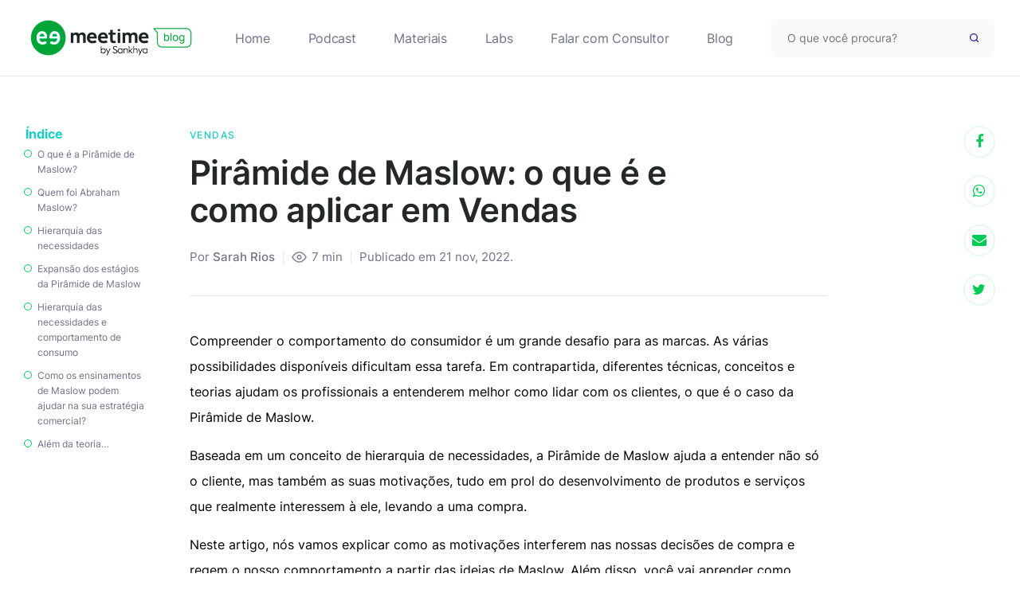

--- FILE ---
content_type: text/html; charset=UTF-8
request_url: https://meetime.com.br/blog/vendas/piramide-de-maslow/
body_size: 41434
content:
  <!DOCTYPE html>
<html lang="pt-BR">

<head><meta charset="UTF-8"><script>if(navigator.userAgent.match(/MSIE|Internet Explorer/i)||navigator.userAgent.match(/Trident\/7\..*?rv:11/i)){var href=document.location.href;if(!href.match(/[?&]nowprocket/)){if(href.indexOf("?")==-1){if(href.indexOf("#")==-1){document.location.href=href+"?nowprocket=1"}else{document.location.href=href.replace("#","?nowprocket=1#")}}else{if(href.indexOf("#")==-1){document.location.href=href+"&nowprocket=1"}else{document.location.href=href.replace("#","&nowprocket=1#")}}}}</script><script>(()=>{class RocketLazyLoadScripts{constructor(){this.v="2.0.4",this.userEvents=["keydown","keyup","mousedown","mouseup","mousemove","mouseover","mouseout","touchmove","touchstart","touchend","touchcancel","wheel","click","dblclick","input"],this.attributeEvents=["onblur","onclick","oncontextmenu","ondblclick","onfocus","onmousedown","onmouseenter","onmouseleave","onmousemove","onmouseout","onmouseover","onmouseup","onmousewheel","onscroll","onsubmit"]}async t(){this.i(),this.o(),/iP(ad|hone)/.test(navigator.userAgent)&&this.h(),this.u(),this.l(this),this.m(),this.k(this),this.p(this),this._(),await Promise.all([this.R(),this.L()]),this.lastBreath=Date.now(),this.S(this),this.P(),this.D(),this.O(),this.M(),await this.C(this.delayedScripts.normal),await this.C(this.delayedScripts.defer),await this.C(this.delayedScripts.async),await this.T(),await this.F(),await this.j(),await this.A(),window.dispatchEvent(new Event("rocket-allScriptsLoaded")),this.everythingLoaded=!0,this.lastTouchEnd&&await new Promise(t=>setTimeout(t,500-Date.now()+this.lastTouchEnd)),this.I(),this.H(),this.U(),this.W()}i(){this.CSPIssue=sessionStorage.getItem("rocketCSPIssue"),document.addEventListener("securitypolicyviolation",t=>{this.CSPIssue||"script-src-elem"!==t.violatedDirective||"data"!==t.blockedURI||(this.CSPIssue=!0,sessionStorage.setItem("rocketCSPIssue",!0))},{isRocket:!0})}o(){window.addEventListener("pageshow",t=>{this.persisted=t.persisted,this.realWindowLoadedFired=!0},{isRocket:!0}),window.addEventListener("pagehide",()=>{this.onFirstUserAction=null},{isRocket:!0})}h(){let t;function e(e){t=e}window.addEventListener("touchstart",e,{isRocket:!0}),window.addEventListener("touchend",function i(o){o.changedTouches[0]&&t.changedTouches[0]&&Math.abs(o.changedTouches[0].pageX-t.changedTouches[0].pageX)<10&&Math.abs(o.changedTouches[0].pageY-t.changedTouches[0].pageY)<10&&o.timeStamp-t.timeStamp<200&&(window.removeEventListener("touchstart",e,{isRocket:!0}),window.removeEventListener("touchend",i,{isRocket:!0}),"INPUT"===o.target.tagName&&"text"===o.target.type||(o.target.dispatchEvent(new TouchEvent("touchend",{target:o.target,bubbles:!0})),o.target.dispatchEvent(new MouseEvent("mouseover",{target:o.target,bubbles:!0})),o.target.dispatchEvent(new PointerEvent("click",{target:o.target,bubbles:!0,cancelable:!0,detail:1,clientX:o.changedTouches[0].clientX,clientY:o.changedTouches[0].clientY})),event.preventDefault()))},{isRocket:!0})}q(t){this.userActionTriggered||("mousemove"!==t.type||this.firstMousemoveIgnored?"keyup"===t.type||"mouseover"===t.type||"mouseout"===t.type||(this.userActionTriggered=!0,this.onFirstUserAction&&this.onFirstUserAction()):this.firstMousemoveIgnored=!0),"click"===t.type&&t.preventDefault(),t.stopPropagation(),t.stopImmediatePropagation(),"touchstart"===this.lastEvent&&"touchend"===t.type&&(this.lastTouchEnd=Date.now()),"click"===t.type&&(this.lastTouchEnd=0),this.lastEvent=t.type,t.composedPath&&t.composedPath()[0].getRootNode()instanceof ShadowRoot&&(t.rocketTarget=t.composedPath()[0]),this.savedUserEvents.push(t)}u(){this.savedUserEvents=[],this.userEventHandler=this.q.bind(this),this.userEvents.forEach(t=>window.addEventListener(t,this.userEventHandler,{passive:!1,isRocket:!0})),document.addEventListener("visibilitychange",this.userEventHandler,{isRocket:!0})}U(){this.userEvents.forEach(t=>window.removeEventListener(t,this.userEventHandler,{passive:!1,isRocket:!0})),document.removeEventListener("visibilitychange",this.userEventHandler,{isRocket:!0}),this.savedUserEvents.forEach(t=>{(t.rocketTarget||t.target).dispatchEvent(new window[t.constructor.name](t.type,t))})}m(){const t="return false",e=Array.from(this.attributeEvents,t=>"data-rocket-"+t),i="["+this.attributeEvents.join("],[")+"]",o="[data-rocket-"+this.attributeEvents.join("],[data-rocket-")+"]",s=(e,i,o)=>{o&&o!==t&&(e.setAttribute("data-rocket-"+i,o),e["rocket"+i]=new Function("event",o),e.setAttribute(i,t))};new MutationObserver(t=>{for(const n of t)"attributes"===n.type&&(n.attributeName.startsWith("data-rocket-")||this.everythingLoaded?n.attributeName.startsWith("data-rocket-")&&this.everythingLoaded&&this.N(n.target,n.attributeName.substring(12)):s(n.target,n.attributeName,n.target.getAttribute(n.attributeName))),"childList"===n.type&&n.addedNodes.forEach(t=>{if(t.nodeType===Node.ELEMENT_NODE)if(this.everythingLoaded)for(const i of[t,...t.querySelectorAll(o)])for(const t of i.getAttributeNames())e.includes(t)&&this.N(i,t.substring(12));else for(const e of[t,...t.querySelectorAll(i)])for(const t of e.getAttributeNames())this.attributeEvents.includes(t)&&s(e,t,e.getAttribute(t))})}).observe(document,{subtree:!0,childList:!0,attributeFilter:[...this.attributeEvents,...e]})}I(){this.attributeEvents.forEach(t=>{document.querySelectorAll("[data-rocket-"+t+"]").forEach(e=>{this.N(e,t)})})}N(t,e){const i=t.getAttribute("data-rocket-"+e);i&&(t.setAttribute(e,i),t.removeAttribute("data-rocket-"+e))}k(t){Object.defineProperty(HTMLElement.prototype,"onclick",{get(){return this.rocketonclick||null},set(e){this.rocketonclick=e,this.setAttribute(t.everythingLoaded?"onclick":"data-rocket-onclick","this.rocketonclick(event)")}})}S(t){function e(e,i){let o=e[i];e[i]=null,Object.defineProperty(e,i,{get:()=>o,set(s){t.everythingLoaded?o=s:e["rocket"+i]=o=s}})}e(document,"onreadystatechange"),e(window,"onload"),e(window,"onpageshow");try{Object.defineProperty(document,"readyState",{get:()=>t.rocketReadyState,set(e){t.rocketReadyState=e},configurable:!0}),document.readyState="loading"}catch(t){console.log("WPRocket DJE readyState conflict, bypassing")}}l(t){this.originalAddEventListener=EventTarget.prototype.addEventListener,this.originalRemoveEventListener=EventTarget.prototype.removeEventListener,this.savedEventListeners=[],EventTarget.prototype.addEventListener=function(e,i,o){o&&o.isRocket||!t.B(e,this)&&!t.userEvents.includes(e)||t.B(e,this)&&!t.userActionTriggered||e.startsWith("rocket-")||t.everythingLoaded?t.originalAddEventListener.call(this,e,i,o):(t.savedEventListeners.push({target:this,remove:!1,type:e,func:i,options:o}),"mouseenter"!==e&&"mouseleave"!==e||t.originalAddEventListener.call(this,e,t.savedUserEvents.push,o))},EventTarget.prototype.removeEventListener=function(e,i,o){o&&o.isRocket||!t.B(e,this)&&!t.userEvents.includes(e)||t.B(e,this)&&!t.userActionTriggered||e.startsWith("rocket-")||t.everythingLoaded?t.originalRemoveEventListener.call(this,e,i,o):t.savedEventListeners.push({target:this,remove:!0,type:e,func:i,options:o})}}J(t,e){this.savedEventListeners=this.savedEventListeners.filter(i=>{let o=i.type,s=i.target||window;return e!==o||t!==s||(this.B(o,s)&&(i.type="rocket-"+o),this.$(i),!1)})}H(){EventTarget.prototype.addEventListener=this.originalAddEventListener,EventTarget.prototype.removeEventListener=this.originalRemoveEventListener,this.savedEventListeners.forEach(t=>this.$(t))}$(t){t.remove?this.originalRemoveEventListener.call(t.target,t.type,t.func,t.options):this.originalAddEventListener.call(t.target,t.type,t.func,t.options)}p(t){let e;function i(e){return t.everythingLoaded?e:e.split(" ").map(t=>"load"===t||t.startsWith("load.")?"rocket-jquery-load":t).join(" ")}function o(o){function s(e){const s=o.fn[e];o.fn[e]=o.fn.init.prototype[e]=function(){return this[0]===window&&t.userActionTriggered&&("string"==typeof arguments[0]||arguments[0]instanceof String?arguments[0]=i(arguments[0]):"object"==typeof arguments[0]&&Object.keys(arguments[0]).forEach(t=>{const e=arguments[0][t];delete arguments[0][t],arguments[0][i(t)]=e})),s.apply(this,arguments),this}}if(o&&o.fn&&!t.allJQueries.includes(o)){const e={DOMContentLoaded:[],"rocket-DOMContentLoaded":[]};for(const t in e)document.addEventListener(t,()=>{e[t].forEach(t=>t())},{isRocket:!0});o.fn.ready=o.fn.init.prototype.ready=function(i){function s(){parseInt(o.fn.jquery)>2?setTimeout(()=>i.bind(document)(o)):i.bind(document)(o)}return"function"==typeof i&&(t.realDomReadyFired?!t.userActionTriggered||t.fauxDomReadyFired?s():e["rocket-DOMContentLoaded"].push(s):e.DOMContentLoaded.push(s)),o([])},s("on"),s("one"),s("off"),t.allJQueries.push(o)}e=o}t.allJQueries=[],o(window.jQuery),Object.defineProperty(window,"jQuery",{get:()=>e,set(t){o(t)}})}P(){const t=new Map;document.write=document.writeln=function(e){const i=document.currentScript,o=document.createRange(),s=i.parentElement;let n=t.get(i);void 0===n&&(n=i.nextSibling,t.set(i,n));const c=document.createDocumentFragment();o.setStart(c,0),c.appendChild(o.createContextualFragment(e)),s.insertBefore(c,n)}}async R(){return new Promise(t=>{this.userActionTriggered?t():this.onFirstUserAction=t})}async L(){return new Promise(t=>{document.addEventListener("DOMContentLoaded",()=>{this.realDomReadyFired=!0,t()},{isRocket:!0})})}async j(){return this.realWindowLoadedFired?Promise.resolve():new Promise(t=>{window.addEventListener("load",t,{isRocket:!0})})}M(){this.pendingScripts=[];this.scriptsMutationObserver=new MutationObserver(t=>{for(const e of t)e.addedNodes.forEach(t=>{"SCRIPT"!==t.tagName||t.noModule||t.isWPRocket||this.pendingScripts.push({script:t,promise:new Promise(e=>{const i=()=>{const i=this.pendingScripts.findIndex(e=>e.script===t);i>=0&&this.pendingScripts.splice(i,1),e()};t.addEventListener("load",i,{isRocket:!0}),t.addEventListener("error",i,{isRocket:!0}),setTimeout(i,1e3)})})})}),this.scriptsMutationObserver.observe(document,{childList:!0,subtree:!0})}async F(){await this.X(),this.pendingScripts.length?(await this.pendingScripts[0].promise,await this.F()):this.scriptsMutationObserver.disconnect()}D(){this.delayedScripts={normal:[],async:[],defer:[]},document.querySelectorAll("script[type$=rocketlazyloadscript]").forEach(t=>{t.hasAttribute("data-rocket-src")?t.hasAttribute("async")&&!1!==t.async?this.delayedScripts.async.push(t):t.hasAttribute("defer")&&!1!==t.defer||"module"===t.getAttribute("data-rocket-type")?this.delayedScripts.defer.push(t):this.delayedScripts.normal.push(t):this.delayedScripts.normal.push(t)})}async _(){await this.L();let t=[];document.querySelectorAll("script[type$=rocketlazyloadscript][data-rocket-src]").forEach(e=>{let i=e.getAttribute("data-rocket-src");if(i&&!i.startsWith("data:")){i.startsWith("//")&&(i=location.protocol+i);try{const o=new URL(i).origin;o!==location.origin&&t.push({src:o,crossOrigin:e.crossOrigin||"module"===e.getAttribute("data-rocket-type")})}catch(t){}}}),t=[...new Map(t.map(t=>[JSON.stringify(t),t])).values()],this.Y(t,"preconnect")}async G(t){if(await this.K(),!0!==t.noModule||!("noModule"in HTMLScriptElement.prototype))return new Promise(e=>{let i;function o(){(i||t).setAttribute("data-rocket-status","executed"),e()}try{if(navigator.userAgent.includes("Firefox/")||""===navigator.vendor||this.CSPIssue)i=document.createElement("script"),[...t.attributes].forEach(t=>{let e=t.nodeName;"type"!==e&&("data-rocket-type"===e&&(e="type"),"data-rocket-src"===e&&(e="src"),i.setAttribute(e,t.nodeValue))}),t.text&&(i.text=t.text),t.nonce&&(i.nonce=t.nonce),i.hasAttribute("src")?(i.addEventListener("load",o,{isRocket:!0}),i.addEventListener("error",()=>{i.setAttribute("data-rocket-status","failed-network"),e()},{isRocket:!0}),setTimeout(()=>{i.isConnected||e()},1)):(i.text=t.text,o()),i.isWPRocket=!0,t.parentNode.replaceChild(i,t);else{const i=t.getAttribute("data-rocket-type"),s=t.getAttribute("data-rocket-src");i?(t.type=i,t.removeAttribute("data-rocket-type")):t.removeAttribute("type"),t.addEventListener("load",o,{isRocket:!0}),t.addEventListener("error",i=>{this.CSPIssue&&i.target.src.startsWith("data:")?(console.log("WPRocket: CSP fallback activated"),t.removeAttribute("src"),this.G(t).then(e)):(t.setAttribute("data-rocket-status","failed-network"),e())},{isRocket:!0}),s?(t.fetchPriority="high",t.removeAttribute("data-rocket-src"),t.src=s):t.src="data:text/javascript;base64,"+window.btoa(unescape(encodeURIComponent(t.text)))}}catch(i){t.setAttribute("data-rocket-status","failed-transform"),e()}});t.setAttribute("data-rocket-status","skipped")}async C(t){const e=t.shift();return e?(e.isConnected&&await this.G(e),this.C(t)):Promise.resolve()}O(){this.Y([...this.delayedScripts.normal,...this.delayedScripts.defer,...this.delayedScripts.async],"preload")}Y(t,e){this.trash=this.trash||[];let i=!0;var o=document.createDocumentFragment();t.forEach(t=>{const s=t.getAttribute&&t.getAttribute("data-rocket-src")||t.src;if(s&&!s.startsWith("data:")){const n=document.createElement("link");n.href=s,n.rel=e,"preconnect"!==e&&(n.as="script",n.fetchPriority=i?"high":"low"),t.getAttribute&&"module"===t.getAttribute("data-rocket-type")&&(n.crossOrigin=!0),t.crossOrigin&&(n.crossOrigin=t.crossOrigin),t.integrity&&(n.integrity=t.integrity),t.nonce&&(n.nonce=t.nonce),o.appendChild(n),this.trash.push(n),i=!1}}),document.head.appendChild(o)}W(){this.trash.forEach(t=>t.remove())}async T(){try{document.readyState="interactive"}catch(t){}this.fauxDomReadyFired=!0;try{await this.K(),this.J(document,"readystatechange"),document.dispatchEvent(new Event("rocket-readystatechange")),await this.K(),document.rocketonreadystatechange&&document.rocketonreadystatechange(),await this.K(),this.J(document,"DOMContentLoaded"),document.dispatchEvent(new Event("rocket-DOMContentLoaded")),await this.K(),this.J(window,"DOMContentLoaded"),window.dispatchEvent(new Event("rocket-DOMContentLoaded"))}catch(t){console.error(t)}}async A(){try{document.readyState="complete"}catch(t){}try{await this.K(),this.J(document,"readystatechange"),document.dispatchEvent(new Event("rocket-readystatechange")),await this.K(),document.rocketonreadystatechange&&document.rocketonreadystatechange(),await this.K(),this.J(window,"load"),window.dispatchEvent(new Event("rocket-load")),await this.K(),window.rocketonload&&window.rocketonload(),await this.K(),this.allJQueries.forEach(t=>t(window).trigger("rocket-jquery-load")),await this.K(),this.J(window,"pageshow");const t=new Event("rocket-pageshow");t.persisted=this.persisted,window.dispatchEvent(t),await this.K(),window.rocketonpageshow&&window.rocketonpageshow({persisted:this.persisted})}catch(t){console.error(t)}}async K(){Date.now()-this.lastBreath>45&&(await this.X(),this.lastBreath=Date.now())}async X(){return document.hidden?new Promise(t=>setTimeout(t)):new Promise(t=>requestAnimationFrame(t))}B(t,e){return e===document&&"readystatechange"===t||(e===document&&"DOMContentLoaded"===t||(e===window&&"DOMContentLoaded"===t||(e===window&&"load"===t||e===window&&"pageshow"===t)))}static run(){(new RocketLazyLoadScripts).t()}}RocketLazyLoadScripts.run()})();</script>
  
  <meta name="viewport" content="width=device-width, initial-scale=1, maximum-scale=5, user-scalable=yes" />
  <meta http-equiv="X-UA-Compatible" content="ie=edge">
  
  <link rel="apple-touch-icon" sizes="180x180" href="/blog/apple-touch-icon.png">
  <link rel="icon" type="image/png" sizes="32x32" href="/blog/favicon-32x32.png">
  <link rel="icon" type="image/png" sizes="16x16" href="/blog/favicon-16x16.png">
  <link rel="manifest" href="/blog/site.webmanifest">
  <link rel="mask-icon" href="/blog/safari-pinned-tab.svg" color="#43b756">
  <meta name="msapplication-TileColor" content="#43b756">
  <meta name="theme-color" content="#43b756">
  
  <!-- <script type="text/javascript" src="https://meetime.com.br/blog/wp-content/themes/theme-meetime/js/jquery-3.6.0.min.js"></script> -->
  <link rel="preload" as="image" href="https://storage.googleapis.com/meetime-blog/wp-content/uploads/2023/05/9a7908da-banner-mobile.jpg">  <script data-cfasync="false" data-no-defer="1" data-no-minify="1" data-no-optimize="1">var ewww_webp_supported=!1;function check_webp_feature(A,e){var w;e=void 0!==e?e:function(){},ewww_webp_supported?e(ewww_webp_supported):((w=new Image).onload=function(){ewww_webp_supported=0<w.width&&0<w.height,e&&e(ewww_webp_supported)},w.onerror=function(){e&&e(!1)},w.src="data:image/webp;base64,"+{alpha:"UklGRkoAAABXRUJQVlA4WAoAAAAQAAAAAAAAAAAAQUxQSAwAAAARBxAR/Q9ERP8DAABWUDggGAAAABQBAJ0BKgEAAQAAAP4AAA3AAP7mtQAAAA=="}[A])}check_webp_feature("alpha");</script><script data-cfasync="false" data-no-defer="1" data-no-minify="1" data-no-optimize="1">var Arrive=function(c,w){"use strict";if(c.MutationObserver&&"undefined"!=typeof HTMLElement){var r,a=0,u=(r=HTMLElement.prototype.matches||HTMLElement.prototype.webkitMatchesSelector||HTMLElement.prototype.mozMatchesSelector||HTMLElement.prototype.msMatchesSelector,{matchesSelector:function(e,t){return e instanceof HTMLElement&&r.call(e,t)},addMethod:function(e,t,r){var a=e[t];e[t]=function(){return r.length==arguments.length?r.apply(this,arguments):"function"==typeof a?a.apply(this,arguments):void 0}},callCallbacks:function(e,t){t&&t.options.onceOnly&&1==t.firedElems.length&&(e=[e[0]]);for(var r,a=0;r=e[a];a++)r&&r.callback&&r.callback.call(r.elem,r.elem);t&&t.options.onceOnly&&1==t.firedElems.length&&t.me.unbindEventWithSelectorAndCallback.call(t.target,t.selector,t.callback)},checkChildNodesRecursively:function(e,t,r,a){for(var i,n=0;i=e[n];n++)r(i,t,a)&&a.push({callback:t.callback,elem:i}),0<i.childNodes.length&&u.checkChildNodesRecursively(i.childNodes,t,r,a)},mergeArrays:function(e,t){var r,a={};for(r in e)e.hasOwnProperty(r)&&(a[r]=e[r]);for(r in t)t.hasOwnProperty(r)&&(a[r]=t[r]);return a},toElementsArray:function(e){return e=void 0!==e&&("number"!=typeof e.length||e===c)?[e]:e}}),e=(l.prototype.addEvent=function(e,t,r,a){a={target:e,selector:t,options:r,callback:a,firedElems:[]};return this._beforeAdding&&this._beforeAdding(a),this._eventsBucket.push(a),a},l.prototype.removeEvent=function(e){for(var t,r=this._eventsBucket.length-1;t=this._eventsBucket[r];r--)e(t)&&(this._beforeRemoving&&this._beforeRemoving(t),(t=this._eventsBucket.splice(r,1))&&t.length&&(t[0].callback=null))},l.prototype.beforeAdding=function(e){this._beforeAdding=e},l.prototype.beforeRemoving=function(e){this._beforeRemoving=e},l),t=function(i,n){var o=new e,l=this,s={fireOnAttributesModification:!1};return o.beforeAdding(function(t){var e=t.target;e!==c.document&&e!==c||(e=document.getElementsByTagName("html")[0]);var r=new MutationObserver(function(e){n.call(this,e,t)}),a=i(t.options);r.observe(e,a),t.observer=r,t.me=l}),o.beforeRemoving(function(e){e.observer.disconnect()}),this.bindEvent=function(e,t,r){t=u.mergeArrays(s,t);for(var a=u.toElementsArray(this),i=0;i<a.length;i++)o.addEvent(a[i],e,t,r)},this.unbindEvent=function(){var r=u.toElementsArray(this);o.removeEvent(function(e){for(var t=0;t<r.length;t++)if(this===w||e.target===r[t])return!0;return!1})},this.unbindEventWithSelectorOrCallback=function(r){var a=u.toElementsArray(this),i=r,e="function"==typeof r?function(e){for(var t=0;t<a.length;t++)if((this===w||e.target===a[t])&&e.callback===i)return!0;return!1}:function(e){for(var t=0;t<a.length;t++)if((this===w||e.target===a[t])&&e.selector===r)return!0;return!1};o.removeEvent(e)},this.unbindEventWithSelectorAndCallback=function(r,a){var i=u.toElementsArray(this);o.removeEvent(function(e){for(var t=0;t<i.length;t++)if((this===w||e.target===i[t])&&e.selector===r&&e.callback===a)return!0;return!1})},this},i=new function(){var s={fireOnAttributesModification:!1,onceOnly:!1,existing:!1};function n(e,t,r){return!(!u.matchesSelector(e,t.selector)||(e._id===w&&(e._id=a++),-1!=t.firedElems.indexOf(e._id)))&&(t.firedElems.push(e._id),!0)}var c=(i=new t(function(e){var t={attributes:!1,childList:!0,subtree:!0};return e.fireOnAttributesModification&&(t.attributes=!0),t},function(e,i){e.forEach(function(e){var t=e.addedNodes,r=e.target,a=[];null!==t&&0<t.length?u.checkChildNodesRecursively(t,i,n,a):"attributes"===e.type&&n(r,i)&&a.push({callback:i.callback,elem:r}),u.callCallbacks(a,i)})})).bindEvent;return i.bindEvent=function(e,t,r){t=void 0===r?(r=t,s):u.mergeArrays(s,t);var a=u.toElementsArray(this);if(t.existing){for(var i=[],n=0;n<a.length;n++)for(var o=a[n].querySelectorAll(e),l=0;l<o.length;l++)i.push({callback:r,elem:o[l]});if(t.onceOnly&&i.length)return r.call(i[0].elem,i[0].elem);setTimeout(u.callCallbacks,1,i)}c.call(this,e,t,r)},i},o=new function(){var a={};function i(e,t){return u.matchesSelector(e,t.selector)}var n=(o=new t(function(){return{childList:!0,subtree:!0}},function(e,r){e.forEach(function(e){var t=e.removedNodes,e=[];null!==t&&0<t.length&&u.checkChildNodesRecursively(t,r,i,e),u.callCallbacks(e,r)})})).bindEvent;return o.bindEvent=function(e,t,r){t=void 0===r?(r=t,a):u.mergeArrays(a,t),n.call(this,e,t,r)},o};d(HTMLElement.prototype),d(NodeList.prototype),d(HTMLCollection.prototype),d(HTMLDocument.prototype),d(Window.prototype);var n={};return s(i,n,"unbindAllArrive"),s(o,n,"unbindAllLeave"),n}function l(){this._eventsBucket=[],this._beforeAdding=null,this._beforeRemoving=null}function s(e,t,r){u.addMethod(t,r,e.unbindEvent),u.addMethod(t,r,e.unbindEventWithSelectorOrCallback),u.addMethod(t,r,e.unbindEventWithSelectorAndCallback)}function d(e){e.arrive=i.bindEvent,s(i,e,"unbindArrive"),e.leave=o.bindEvent,s(o,e,"unbindLeave")}}(window,void 0),ewww_webp_supported=!1;function check_webp_feature(e,t){var r;ewww_webp_supported?t(ewww_webp_supported):((r=new Image).onload=function(){ewww_webp_supported=0<r.width&&0<r.height,t(ewww_webp_supported)},r.onerror=function(){t(!1)},r.src="data:image/webp;base64,"+{alpha:"UklGRkoAAABXRUJQVlA4WAoAAAAQAAAAAAAAAAAAQUxQSAwAAAARBxAR/Q9ERP8DAABWUDggGAAAABQBAJ0BKgEAAQAAAP4AAA3AAP7mtQAAAA==",animation:"UklGRlIAAABXRUJQVlA4WAoAAAASAAAAAAAAAAAAQU5JTQYAAAD/////AABBTk1GJgAAAAAAAAAAAAAAAAAAAGQAAABWUDhMDQAAAC8AAAAQBxAREYiI/gcA"}[e])}function ewwwLoadImages(e){if(e){for(var t=document.querySelectorAll(".batch-image img, .image-wrapper a, .ngg-pro-masonry-item a, .ngg-galleria-offscreen-seo-wrapper a"),r=0,a=t.length;r<a;r++)ewwwAttr(t[r],"data-src",t[r].getAttribute("data-webp")),ewwwAttr(t[r],"data-thumbnail",t[r].getAttribute("data-webp-thumbnail"));for(var i=document.querySelectorAll("div.woocommerce-product-gallery__image"),r=0,a=i.length;r<a;r++)ewwwAttr(i[r],"data-thumb",i[r].getAttribute("data-webp-thumb"))}for(var n=document.querySelectorAll("video"),r=0,a=n.length;r<a;r++)ewwwAttr(n[r],"poster",e?n[r].getAttribute("data-poster-webp"):n[r].getAttribute("data-poster-image"));for(var o,l=document.querySelectorAll("img.ewww_webp_lazy_load"),r=0,a=l.length;r<a;r++)e&&(ewwwAttr(l[r],"data-lazy-srcset",l[r].getAttribute("data-lazy-srcset-webp")),ewwwAttr(l[r],"data-srcset",l[r].getAttribute("data-srcset-webp")),ewwwAttr(l[r],"data-lazy-src",l[r].getAttribute("data-lazy-src-webp")),ewwwAttr(l[r],"data-src",l[r].getAttribute("data-src-webp")),ewwwAttr(l[r],"data-orig-file",l[r].getAttribute("data-webp-orig-file")),ewwwAttr(l[r],"data-medium-file",l[r].getAttribute("data-webp-medium-file")),ewwwAttr(l[r],"data-large-file",l[r].getAttribute("data-webp-large-file")),null!=(o=l[r].getAttribute("srcset"))&&!1!==o&&o.includes("R0lGOD")&&ewwwAttr(l[r],"src",l[r].getAttribute("data-lazy-src-webp"))),l[r].className=l[r].className.replace(/\bewww_webp_lazy_load\b/,"");for(var s=document.querySelectorAll(".ewww_webp"),r=0,a=s.length;r<a;r++)e?(ewwwAttr(s[r],"srcset",s[r].getAttribute("data-srcset-webp")),ewwwAttr(s[r],"src",s[r].getAttribute("data-src-webp")),ewwwAttr(s[r],"data-orig-file",s[r].getAttribute("data-webp-orig-file")),ewwwAttr(s[r],"data-medium-file",s[r].getAttribute("data-webp-medium-file")),ewwwAttr(s[r],"data-large-file",s[r].getAttribute("data-webp-large-file")),ewwwAttr(s[r],"data-large_image",s[r].getAttribute("data-webp-large_image")),ewwwAttr(s[r],"data-src",s[r].getAttribute("data-webp-src"))):(ewwwAttr(s[r],"srcset",s[r].getAttribute("data-srcset-img")),ewwwAttr(s[r],"src",s[r].getAttribute("data-src-img"))),s[r].className=s[r].className.replace(/\bewww_webp\b/,"ewww_webp_loaded");window.jQuery&&jQuery.fn.isotope&&jQuery.fn.imagesLoaded&&(jQuery(".fusion-posts-container-infinite").imagesLoaded(function(){jQuery(".fusion-posts-container-infinite").hasClass("isotope")&&jQuery(".fusion-posts-container-infinite").isotope()}),jQuery(".fusion-portfolio:not(.fusion-recent-works) .fusion-portfolio-wrapper").imagesLoaded(function(){jQuery(".fusion-portfolio:not(.fusion-recent-works) .fusion-portfolio-wrapper").isotope()}))}function ewwwWebPInit(e){ewwwLoadImages(e),ewwwNggLoadGalleries(e),document.arrive(".ewww_webp",function(){ewwwLoadImages(e)}),document.arrive(".ewww_webp_lazy_load",function(){ewwwLoadImages(e)}),document.arrive("videos",function(){ewwwLoadImages(e)}),"loading"==document.readyState?document.addEventListener("DOMContentLoaded",ewwwJSONParserInit):("undefined"!=typeof galleries&&ewwwNggParseGalleries(e),ewwwWooParseVariations(e))}function ewwwAttr(e,t,r){null!=r&&!1!==r&&e.setAttribute(t,r)}function ewwwJSONParserInit(){"undefined"!=typeof galleries&&check_webp_feature("alpha",ewwwNggParseGalleries),check_webp_feature("alpha",ewwwWooParseVariations)}function ewwwWooParseVariations(e){if(e)for(var t=document.querySelectorAll("form.variations_form"),r=0,a=t.length;r<a;r++){var i=t[r].getAttribute("data-product_variations"),n=!1;try{for(var o in i=JSON.parse(i))void 0!==i[o]&&void 0!==i[o].image&&(void 0!==i[o].image.src_webp&&(i[o].image.src=i[o].image.src_webp,n=!0),void 0!==i[o].image.srcset_webp&&(i[o].image.srcset=i[o].image.srcset_webp,n=!0),void 0!==i[o].image.full_src_webp&&(i[o].image.full_src=i[o].image.full_src_webp,n=!0),void 0!==i[o].image.gallery_thumbnail_src_webp&&(i[o].image.gallery_thumbnail_src=i[o].image.gallery_thumbnail_src_webp,n=!0),void 0!==i[o].image.thumb_src_webp&&(i[o].image.thumb_src=i[o].image.thumb_src_webp,n=!0));n&&ewwwAttr(t[r],"data-product_variations",JSON.stringify(i))}catch(e){}}}function ewwwNggParseGalleries(e){if(e)for(var t in galleries){var r=galleries[t];galleries[t].images_list=ewwwNggParseImageList(r.images_list)}}function ewwwNggLoadGalleries(e){e&&document.addEventListener("ngg.galleria.themeadded",function(e,t){window.ngg_galleria._create_backup=window.ngg_galleria.create,window.ngg_galleria.create=function(e,t){var r=$(e).data("id");return galleries["gallery_"+r].images_list=ewwwNggParseImageList(galleries["gallery_"+r].images_list),window.ngg_galleria._create_backup(e,t)}})}function ewwwNggParseImageList(e){for(var t in e){var r=e[t];if(void 0!==r["image-webp"]&&(e[t].image=r["image-webp"],delete e[t]["image-webp"]),void 0!==r["thumb-webp"]&&(e[t].thumb=r["thumb-webp"],delete e[t]["thumb-webp"]),void 0!==r.full_image_webp&&(e[t].full_image=r.full_image_webp,delete e[t].full_image_webp),void 0!==r.srcsets)for(var a in r.srcsets)nggSrcset=r.srcsets[a],void 0!==r.srcsets[a+"-webp"]&&(e[t].srcsets[a]=r.srcsets[a+"-webp"],delete e[t].srcsets[a+"-webp"]);if(void 0!==r.full_srcsets)for(var i in r.full_srcsets)nggFSrcset=r.full_srcsets[i],void 0!==r.full_srcsets[i+"-webp"]&&(e[t].full_srcsets[i]=r.full_srcsets[i+"-webp"],delete e[t].full_srcsets[i+"-webp"])}return e}check_webp_feature("alpha",ewwwWebPInit);</script><meta name='robots' content='index, follow, max-image-preview:large, max-snippet:-1, max-video-preview:-1' />

	<!-- This site is optimized with the Yoast SEO Premium plugin v26.7 (Yoast SEO v26.7) - https://yoast.com/wordpress/plugins/seo/ -->
	<title>Pirâmide de Maslow: o que é e como aplicar em Vendas &#8211; Meetime Blog</title>
<link data-rocket-prefetch href="https://storage.googleapis.com" rel="dns-prefetch">
<link data-rocket-prefetch href="https://fonts.googleapis.com" rel="dns-prefetch">
<link data-rocket-prefetch href="https://js.hsforms.net" rel="dns-prefetch">
<link data-rocket-preload as="style" href="https://fonts.googleapis.com/css2?family=Inter:wght@300;400;500;600;700;800;900&#038;display=swap" rel="preload">
<link href="https://fonts.googleapis.com/css2?family=Inter:wght@300;400;500;600;700;800;900&#038;display=swap" media="print" onload="this.media=&#039;all&#039;" rel="stylesheet">
<style id="wpr-usedcss">@font-face{font-family:Inter;font-style:normal;font-weight:300;font-display:swap;src:url(https://fonts.gstatic.com/s/inter/v13/UcC73FwrK3iLTeHuS_fvQtMwCp50KnMa1ZL7.woff2) format('woff2');unicode-range:U+0000-00FF,U+0131,U+0152-0153,U+02BB-02BC,U+02C6,U+02DA,U+02DC,U+0304,U+0308,U+0329,U+2000-206F,U+2074,U+20AC,U+2122,U+2191,U+2193,U+2212,U+2215,U+FEFF,U+FFFD}@font-face{font-family:Inter;font-style:normal;font-weight:400;font-display:swap;src:url(https://fonts.gstatic.com/s/inter/v13/UcC73FwrK3iLTeHuS_fvQtMwCp50KnMa1ZL7.woff2) format('woff2');unicode-range:U+0000-00FF,U+0131,U+0152-0153,U+02BB-02BC,U+02C6,U+02DA,U+02DC,U+0304,U+0308,U+0329,U+2000-206F,U+2074,U+20AC,U+2122,U+2191,U+2193,U+2212,U+2215,U+FEFF,U+FFFD}@font-face{font-family:Inter;font-style:normal;font-weight:500;font-display:swap;src:url(https://fonts.gstatic.com/s/inter/v13/UcC73FwrK3iLTeHuS_fvQtMwCp50KnMa1ZL7.woff2) format('woff2');unicode-range:U+0000-00FF,U+0131,U+0152-0153,U+02BB-02BC,U+02C6,U+02DA,U+02DC,U+0304,U+0308,U+0329,U+2000-206F,U+2074,U+20AC,U+2122,U+2191,U+2193,U+2212,U+2215,U+FEFF,U+FFFD}@font-face{font-family:Inter;font-style:normal;font-weight:600;font-display:swap;src:url(https://fonts.gstatic.com/s/inter/v13/UcC73FwrK3iLTeHuS_fvQtMwCp50KnMa1ZL7.woff2) format('woff2');unicode-range:U+0000-00FF,U+0131,U+0152-0153,U+02BB-02BC,U+02C6,U+02DA,U+02DC,U+0304,U+0308,U+0329,U+2000-206F,U+2074,U+20AC,U+2122,U+2191,U+2193,U+2212,U+2215,U+FEFF,U+FFFD}@font-face{font-family:Inter;font-style:normal;font-weight:700;font-display:swap;src:url(https://fonts.gstatic.com/s/inter/v13/UcC73FwrK3iLTeHuS_fvQtMwCp50KnMa1ZL7.woff2) format('woff2');unicode-range:U+0000-00FF,U+0131,U+0152-0153,U+02BB-02BC,U+02C6,U+02DA,U+02DC,U+0304,U+0308,U+0329,U+2000-206F,U+2074,U+20AC,U+2122,U+2191,U+2193,U+2212,U+2215,U+FEFF,U+FFFD}@font-face{font-family:Inter;font-style:normal;font-weight:800;font-display:swap;src:url(https://fonts.gstatic.com/s/inter/v13/UcC73FwrK3iLTeHuS_fvQtMwCp50KnMa1ZL7.woff2) format('woff2');unicode-range:U+0000-00FF,U+0131,U+0152-0153,U+02BB-02BC,U+02C6,U+02DA,U+02DC,U+0304,U+0308,U+0329,U+2000-206F,U+2074,U+20AC,U+2122,U+2191,U+2193,U+2212,U+2215,U+FEFF,U+FFFD}@font-face{font-family:Inter;font-style:normal;font-weight:900;font-display:swap;src:url(https://fonts.gstatic.com/s/inter/v13/UcC73FwrK3iLTeHuS_fvQtMwCp50KnMa1ZL7.woff2) format('woff2');unicode-range:U+0000-00FF,U+0131,U+0152-0153,U+02BB-02BC,U+02C6,U+02DA,U+02DC,U+0304,U+0308,U+0329,U+2000-206F,U+2074,U+20AC,U+2122,U+2191,U+2193,U+2212,U+2215,U+FEFF,U+FFFD}:where(.wp-block-button__link){border-radius:9999px;box-shadow:none;padding:calc(.667em + 2px) calc(1.333em + 2px);text-decoration:none}:where(.wp-block-calendar table:not(.has-background) th){background:#ddd}:where(.wp-block-columns){margin-bottom:1.75em}:where(.wp-block-columns.has-background){padding:1.25em 2.375em}:where(.wp-block-post-comments input[type=submit]){border:none}.wp-block-cover{align-items:center;background-position:50%;box-sizing:border-box;display:flex;justify-content:center;min-height:430px;overflow:hidden;overflow:clip;padding:1em;position:relative}.wp-block-cover:after{content:"";display:block;font-size:0;min-height:inherit}@supports (position:sticky){.wp-block-cover:after{content:none}}.wp-block-cover h1:where(:not(.has-text-color)),.wp-block-cover h2:where(:not(.has-text-color)),.wp-block-cover h3:where(:not(.has-text-color)),.wp-block-cover h4:where(:not(.has-text-color)),.wp-block-cover p:where(:not(.has-text-color)){color:inherit}.wp-block-cover.has-parallax{background-attachment:fixed;background-repeat:no-repeat;background-size:cover}@supports (-webkit-touch-callout:inherit){.wp-block-cover.has-parallax{background-attachment:scroll}}@media (prefers-reduced-motion:reduce){.wp-block-cover.has-parallax{background-attachment:scroll}}:where(.wp-block-cover-image:not(.has-text-color)),:where(.wp-block-cover:not(.has-text-color)){color:#fff}:where(.wp-block-cover-image.is-light:not(.has-text-color)),:where(.wp-block-cover.is-light:not(.has-text-color)){color:#000}:where(.wp-block-file){margin-bottom:1.5em}:where(.wp-block-file__button){border-radius:2em;display:inline-block;padding:.5em 1em}:where(.wp-block-file__button):is(a):active,:where(.wp-block-file__button):is(a):focus,:where(.wp-block-file__button):is(a):hover,:where(.wp-block-file__button):is(a):visited{box-shadow:none;color:#fff;opacity:.85;text-decoration:none}.wp-block-image img{box-sizing:border-box;height:auto;max-width:100%;vertical-align:bottom}.wp-block-image[style*=border-radius] img,.wp-block-image[style*=border-radius]>a{border-radius:inherit}.wp-block-image figcaption{margin-bottom:1em;margin-top:.5em}.wp-block-image :where(.has-border-color){border-style:solid}.wp-block-image :where([style*=border-top-color]){border-top-style:solid}.wp-block-image :where([style*=border-right-color]){border-right-style:solid}.wp-block-image :where([style*=border-bottom-color]){border-bottom-style:solid}.wp-block-image :where([style*=border-left-color]){border-left-style:solid}.wp-block-image :where([style*=border-width]){border-style:solid}.wp-block-image :where([style*=border-top-width]){border-top-style:solid}.wp-block-image :where([style*=border-right-width]){border-right-style:solid}.wp-block-image :where([style*=border-bottom-width]){border-bottom-style:solid}.wp-block-image :where([style*=border-left-width]){border-left-style:solid}.wp-block-image figure{margin:0}:where(.wp-block-latest-comments:not([style*=line-height] .wp-block-latest-comments__comment)){line-height:1.1}:where(.wp-block-latest-comments:not([style*=line-height] .wp-block-latest-comments__comment-excerpt p)){line-height:1.8}ul{box-sizing:border-box}:where(.wp-block-navigation.has-background .wp-block-navigation-item a:not(.wp-element-button)),:where(.wp-block-navigation.has-background .wp-block-navigation-submenu a:not(.wp-element-button)){padding:.5em 1em}:where(.wp-block-navigation .wp-block-navigation__submenu-container .wp-block-navigation-item a:not(.wp-element-button)),:where(.wp-block-navigation .wp-block-navigation__submenu-container .wp-block-navigation-submenu a:not(.wp-element-button)),:where(.wp-block-navigation .wp-block-navigation__submenu-container .wp-block-navigation-submenu button.wp-block-navigation-item__content),:where(.wp-block-navigation .wp-block-navigation__submenu-container .wp-block-pages-list__item button.wp-block-navigation-item__content){padding:.5em 1em}:where(p.has-text-color:not(.has-link-color)) a{color:inherit}:where(.wp-block-post-excerpt){margin-bottom:var(--wp--style--block-gap);margin-top:var(--wp--style--block-gap)}:where(.wp-block-preformatted.has-background){padding:1.25em 2.375em}:where(.wp-block-pullquote){margin:0 0 1em}:where(.wp-block-search__button){border:1px solid #ccc;padding:6px 10px}:where(.wp-block-search__button-inside .wp-block-search__inside-wrapper){border:1px solid #949494;box-sizing:border-box;padding:4px}:where(.wp-block-search__button-inside .wp-block-search__inside-wrapper) .wp-block-search__input{border:none;border-radius:0;padding:0 4px}:where(.wp-block-search__button-inside .wp-block-search__inside-wrapper) .wp-block-search__input:focus{outline:0}:where(.wp-block-search__button-inside .wp-block-search__inside-wrapper) :where(.wp-block-search__button){padding:4px 8px}:where(.wp-block-term-description){margin-bottom:var(--wp--style--block-gap);margin-top:var(--wp--style--block-gap)}:where(pre.wp-block-verse){font-family:inherit}:root{--wp--preset--font-size--normal:16px;--wp--preset--font-size--huge:42px}html :where(.has-border-color){border-style:solid}html :where([style*=border-top-color]){border-top-style:solid}html :where([style*=border-right-color]){border-right-style:solid}html :where([style*=border-bottom-color]){border-bottom-style:solid}html :where([style*=border-left-color]){border-left-style:solid}html :where([style*=border-width]){border-style:solid}html :where([style*=border-top-width]){border-top-style:solid}html :where([style*=border-right-width]){border-right-style:solid}html :where([style*=border-bottom-width]){border-bottom-style:solid}html :where([style*=border-left-width]){border-left-style:solid}html :where(img[class*=wp-image-]){height:auto;max-width:100%}:where(figure){margin:0 0 1em}html :where(.is-position-sticky){--wp-admin--admin-bar--position-offset:var(--wp-admin--admin-bar--height,0px)}@media screen and (max-width:600px){html :where(.is-position-sticky){--wp-admin--admin-bar--position-offset:0px}}body{--wp--preset--color--black:#000000;--wp--preset--color--cyan-bluish-gray:#abb8c3;--wp--preset--color--white:#ffffff;--wp--preset--color--pale-pink:#f78da7;--wp--preset--color--vivid-red:#cf2e2e;--wp--preset--color--luminous-vivid-orange:#ff6900;--wp--preset--color--luminous-vivid-amber:#fcb900;--wp--preset--color--light-green-cyan:#7bdcb5;--wp--preset--color--vivid-green-cyan:#00d084;--wp--preset--color--pale-cyan-blue:#8ed1fc;--wp--preset--color--vivid-cyan-blue:#0693e3;--wp--preset--color--vivid-purple:#9b51e0;--wp--preset--gradient--vivid-cyan-blue-to-vivid-purple:linear-gradient(135deg,rgba(6, 147, 227, 1) 0%,rgb(155, 81, 224) 100%);--wp--preset--gradient--light-green-cyan-to-vivid-green-cyan:linear-gradient(135deg,rgb(122, 220, 180) 0%,rgb(0, 208, 130) 100%);--wp--preset--gradient--luminous-vivid-amber-to-luminous-vivid-orange:linear-gradient(135deg,rgba(252, 185, 0, 1) 0%,rgba(255, 105, 0, 1) 100%);--wp--preset--gradient--luminous-vivid-orange-to-vivid-red:linear-gradient(135deg,rgba(255, 105, 0, 1) 0%,rgb(207, 46, 46) 100%);--wp--preset--gradient--very-light-gray-to-cyan-bluish-gray:linear-gradient(135deg,rgb(238, 238, 238) 0%,rgb(169, 184, 195) 100%);--wp--preset--gradient--cool-to-warm-spectrum:linear-gradient(135deg,rgb(74, 234, 220) 0%,rgb(151, 120, 209) 20%,rgb(207, 42, 186) 40%,rgb(238, 44, 130) 60%,rgb(251, 105, 98) 80%,rgb(254, 248, 76) 100%);--wp--preset--gradient--blush-light-purple:linear-gradient(135deg,rgb(255, 206, 236) 0%,rgb(152, 150, 240) 100%);--wp--preset--gradient--blush-bordeaux:linear-gradient(135deg,rgb(254, 205, 165) 0%,rgb(254, 45, 45) 50%,rgb(107, 0, 62) 100%);--wp--preset--gradient--luminous-dusk:linear-gradient(135deg,rgb(255, 203, 112) 0%,rgb(199, 81, 192) 50%,rgb(65, 88, 208) 100%);--wp--preset--gradient--pale-ocean:linear-gradient(135deg,rgb(255, 245, 203) 0%,rgb(182, 227, 212) 50%,rgb(51, 167, 181) 100%);--wp--preset--gradient--electric-grass:linear-gradient(135deg,rgb(202, 248, 128) 0%,rgb(113, 206, 126) 100%);--wp--preset--gradient--midnight:linear-gradient(135deg,rgb(2, 3, 129) 0%,rgb(40, 116, 252) 100%);--wp--preset--font-size--small:13px;--wp--preset--font-size--medium:20px;--wp--preset--font-size--large:36px;--wp--preset--font-size--x-large:42px;--wp--preset--spacing--20:0.44rem;--wp--preset--spacing--30:0.67rem;--wp--preset--spacing--40:1rem;--wp--preset--spacing--50:1.5rem;--wp--preset--spacing--60:2.25rem;--wp--preset--spacing--70:3.38rem;--wp--preset--spacing--80:5.06rem;--wp--preset--shadow--natural:6px 6px 9px rgba(0, 0, 0, .2);--wp--preset--shadow--deep:12px 12px 50px rgba(0, 0, 0, .4);--wp--preset--shadow--sharp:6px 6px 0px rgba(0, 0, 0, .2);--wp--preset--shadow--outlined:6px 6px 0px -3px rgba(255, 255, 255, 1),6px 6px rgba(0, 0, 0, 1);--wp--preset--shadow--crisp:6px 6px 0px rgba(0, 0, 0, 1)}:where(.is-layout-flex){gap:.5em}:where(.is-layout-grid){gap:.5em}:where(.wp-block-post-template.is-layout-flex){gap:1.25em}:where(.wp-block-post-template.is-layout-grid){gap:1.25em}:where(.wp-block-columns.is-layout-flex){gap:2em}:where(.wp-block-columns.is-layout-grid){gap:2em}@font-face{font-family:FontAwesome;font-display:swap;src:url('https://meetime.com.br/blog/wp-content/themes/theme-meetime/fonts/fontawesome-webfont.eot?v=4.7.0');src:url('https://meetime.com.br/blog/wp-content/themes/theme-meetime/fonts/fontawesome-webfont.eot?#iefix&v=4.7.0') format('embedded-opentype'),url('https://meetime.com.br/blog/wp-content/themes/theme-meetime/fonts/fontawesome-webfont.woff2?v=4.7.0') format('woff2'),url('https://meetime.com.br/blog/wp-content/themes/theme-meetime/fonts/fontawesome-webfont.woff?v=4.7.0') format('woff'),url('https://meetime.com.br/blog/wp-content/themes/theme-meetime/fonts/fontawesome-webfont.ttf?v=4.7.0') format('truetype'),url('https://meetime.com.br/blog/wp-content/themes/theme-meetime/fonts/fontawesome-webfont.svg?v=4.7.0#fontawesomeregular') format('svg');font-weight:400;font-style:normal}.fa{display:inline-block;font:14px/1 FontAwesome;font-size:inherit;text-rendering:auto;-webkit-font-smoothing:antialiased;-moz-osx-font-smoothing:grayscale}.fa-twitter:before{content:"\f099"}.fa-facebook:before{content:"\f09a"}.fa-envelope:before{content:"\f0e0"}.fa-linkedin:before{content:"\f0e1"}.fa-youtube-play:before{content:"\f16a"}.fa-instagram:before{content:"\f16d"}.fa-whatsapp:before{content:"\f232"}:root{--swiper-theme-color:#007aff}.swiper-wrapper{position:relative;width:100%;height:100%;z-index:1;display:flex;transition-property:transform;box-sizing:content-box}.swiper-wrapper{transform:translate3d(0,0,0)}.swiper-slide{flex-shrink:0;width:100%;height:100%;position:relative;transition-property:transform}.swiper-slide-invisible-blank{visibility:hidden}:root{--swiper-navigation-size:44px}.swiper-button-lock{display:none}.swiper-pagination-bullet{width:8px;height:8px;display:inline-block;border-radius:100%;background:#000;opacity:.2}button.swiper-pagination-bullet{border:none;margin:0;padding:0;box-shadow:none;-webkit-appearance:none;-moz-appearance:none;appearance:none}.swiper-pagination-clickable .swiper-pagination-bullet{cursor:pointer}.swiper-pagination-bullet-active{opacity:1;background:var(--swiper-pagination-color,var(--swiper-theme-color))}.swiper-pagination-lock{display:none}.swiper-scrollbar-drag{height:100%;width:100%;position:relative;background:rgba(0,0,0,.5);border-radius:10px;left:0;top:0}.swiper-scrollbar-lock{display:none}.swiper-zoom-container{width:100%;height:100%;display:flex;justify-content:center;align-items:center;text-align:center}.swiper-zoom-container>canvas,.swiper-zoom-container>img,.swiper-zoom-container>svg{max-width:100%;max-height:100%;object-fit:contain}.swiper-slide-zoomed{cursor:move}.swiper-lazy-preloader{width:42px;height:42px;position:absolute;left:50%;top:50%;margin-left:-21px;margin-top:-21px;z-index:10;transform-origin:50%;animation:1s linear infinite swiper-preloader-spin;box-sizing:border-box;border:4px solid var(--swiper-preloader-color,var(--swiper-theme-color));border-radius:50%;border-top-color:transparent}@keyframes swiper-preloader-spin{100%{transform:rotate(360deg)}}[data-aos][data-aos][data-aos-duration="100"],body[data-aos-duration="100"] [data-aos]{transition-duration:.1s}[data-aos][data-aos][data-aos-delay="100"],body[data-aos-delay="100"] [data-aos]{transition-delay:0}[data-aos][data-aos][data-aos-delay="100"].aos-animate,body[data-aos-delay="100"] [data-aos].aos-animate{transition-delay:.1s}[data-aos][data-aos][data-aos-duration="400"],body[data-aos-duration="400"] [data-aos]{transition-duration:.4s}[data-aos][data-aos][data-aos-delay="400"],body[data-aos-delay="400"] [data-aos]{transition-delay:0}[data-aos][data-aos][data-aos-delay="400"].aos-animate,body[data-aos-delay="400"] [data-aos].aos-animate{transition-delay:.4s}[data-aos][data-aos][data-aos-duration="1500"],body[data-aos-duration="1500"] [data-aos]{transition-duration:1.5s}[data-aos][data-aos][data-aos-delay="1500"],body[data-aos-delay="1500"] [data-aos]{transition-delay:0}[data-aos][data-aos][data-aos-delay="1500"].aos-animate,body[data-aos-delay="1500"] [data-aos].aos-animate{transition-delay:1.5s}[data-aos][data-aos][data-aos-easing=ease],body[data-aos-easing=ease] [data-aos]{transition-timing-function:ease}[data-aos^=fade][data-aos^=fade]{opacity:0;transition-property:opacity,transform}[data-aos^=fade][data-aos^=fade].aos-animate{opacity:1;transform:translateZ(0)}[data-aos^=zoom][data-aos^=zoom]{opacity:0;transition-property:opacity,transform}[data-aos^=zoom][data-aos^=zoom].aos-animate{opacity:1;transform:translateZ(0) scale(1)}[data-aos^=slide][data-aos^=slide]{transition-property:transform}[data-aos^=slide][data-aos^=slide].aos-animate{transform:translateZ(0)}[data-aos^=flip][data-aos^=flip]{backface-visibility:hidden;transition-property:transform}.ui-helper-hidden-accessible{border:0;clip:rect(0 0 0 0);height:1px;margin:-1px;overflow:hidden;padding:0;position:absolute;width:1px}.ui-helper-reset{margin:0;padding:0;border:0;outline:0;line-height:1.3;text-decoration:none;font-size:100%;list-style:none}.ui-helper-clearfix:after,.ui-helper-clearfix:before{content:"";display:table;border-collapse:collapse}.ui-helper-clearfix:after{clear:both}.ui-front{z-index:100}.ui-state-disabled{cursor:default!important;pointer-events:none}.ui-icon{display:inline-block;vertical-align:middle;margin-top:-.25em;position:relative;text-indent:-99999px;overflow:hidden;background-repeat:no-repeat}.ui-widget-icon-block{left:50%;margin-left:-8px;display:block}.ui-widget-overlay{position:fixed;top:0;left:0;width:100%;height:100%}.ui-accordion .ui-accordion-header{display:block;cursor:pointer;position:relative;margin:2px 0 0;padding:.5em .5em .5em .7em;font-size:100%}.ui-accordion .ui-accordion-content{padding:1em 2.2em;border-top:0;overflow:auto}.ui-autocomplete{position:absolute;top:0;left:0;cursor:default}.ui-menu{list-style:none;padding:0;margin:0;display:block;outline:0}.ui-menu .ui-menu{position:absolute}.ui-menu .ui-menu-item{margin:0;cursor:pointer;list-style-image:url("[data-uri]")}.ui-menu .ui-menu-item-wrapper{position:relative;padding:3px 1em 3px .4em}.ui-menu .ui-menu-divider{margin:5px 0;height:0;font-size:0;line-height:0;border-width:1px 0 0}.ui-menu .ui-state-active,.ui-menu .ui-state-focus{margin:-1px}.ui-menu-icons{position:relative}.ui-menu-icons .ui-menu-item-wrapper{padding-left:2em}.ui-menu .ui-icon{position:absolute;top:0;bottom:0;left:.2em;margin:auto 0}.ui-menu .ui-menu-icon{left:auto;right:0}.ui-button{padding:.4em 1em;display:inline-block;position:relative;line-height:normal;margin-right:.1em;cursor:pointer;vertical-align:middle;text-align:center;-webkit-user-select:none;-moz-user-select:none;-ms-user-select:none;user-select:none;overflow:visible}.ui-button,.ui-button:active,.ui-button:hover,.ui-button:link,.ui-button:visited{text-decoration:none}.ui-button-icon-only{width:2em;box-sizing:border-box;text-indent:-9999px;white-space:nowrap}input.ui-button.ui-button-icon-only{text-indent:0}.ui-button-icon-only .ui-icon{position:absolute;top:50%;left:50%;margin-top:-8px;margin-left:-8px}button.ui-button::-moz-focus-inner,input.ui-button::-moz-focus-inner{border:0;padding:0}.ui-controlgroup{vertical-align:middle;display:inline-block}.ui-controlgroup>.ui-controlgroup-item{float:left;margin-left:0;margin-right:0}.ui-controlgroup>.ui-controlgroup-item.ui-visual-focus,.ui-controlgroup>.ui-controlgroup-item:focus{z-index:9999}.ui-controlgroup .ui-controlgroup-label{padding:.4em 1em}.ui-controlgroup .ui-controlgroup-label span{font-size:80%}.ui-checkboxradio-label .ui-icon-background{box-shadow:inset 1px 1px 1px #ccc;border-radius:.12em;border:none}.ui-checkboxradio-radio-label .ui-icon-background{width:16px;height:16px;border-radius:1em;overflow:visible;border:none}.ui-checkboxradio-radio-label.ui-checkboxradio-checked .ui-icon,.ui-checkboxradio-radio-label.ui-checkboxradio-checked:hover .ui-icon{background-image:none;width:8px;height:8px;border-width:4px;border-style:solid}.ui-datepicker{width:17em;padding:.2em .2em 0;display:none}.ui-datepicker .ui-datepicker-next,.ui-datepicker .ui-datepicker-prev{position:absolute;top:2px;width:1.8em;height:1.8em}.ui-datepicker .ui-datepicker-next-hover,.ui-datepicker .ui-datepicker-prev-hover{top:1px}.ui-datepicker .ui-datepicker-prev{left:2px}.ui-datepicker .ui-datepicker-next{right:2px}.ui-datepicker .ui-datepicker-prev-hover{left:1px}.ui-datepicker .ui-datepicker-next-hover{right:1px}.ui-datepicker .ui-datepicker-next span,.ui-datepicker .ui-datepicker-prev span{display:block;position:absolute;left:50%;margin-left:-8px;top:50%;margin-top:-8px}.ui-datepicker table{width:100%;font-size:.9em;border-collapse:collapse;margin:0 0 .4em}.ui-datepicker th{padding:.7em .3em;text-align:center;font-weight:700;border:0}.ui-datepicker td{border:0;padding:1px}.ui-datepicker td a,.ui-datepicker td span{display:block;padding:.2em;text-align:right;text-decoration:none}.ui-datepicker.ui-datepicker-multi{width:auto}.ui-datepicker-rtl{direction:rtl}.ui-datepicker-rtl .ui-datepicker-prev{right:2px;left:auto}.ui-datepicker-rtl .ui-datepicker-next{left:2px;right:auto}.ui-datepicker-rtl .ui-datepicker-prev:hover{right:1px;left:auto}.ui-datepicker-rtl .ui-datepicker-next:hover{left:1px;right:auto}.ui-datepicker .ui-icon{display:block;text-indent:-99999px;overflow:hidden;background-repeat:no-repeat;left:.5em;top:.3em}.ui-dialog{position:absolute;top:0;left:0;padding:.2em;outline:0}.ui-dialog .ui-dialog-titlebar{padding:.4em 1em;position:relative}.ui-dialog .ui-dialog-title{float:left;margin:.1em 0;white-space:nowrap;width:90%;overflow:hidden;text-overflow:ellipsis}.ui-dialog .ui-dialog-titlebar-close{position:absolute;right:.3em;top:50%;width:20px;margin:-10px 0 0;padding:1px;height:20px}.ui-dialog .ui-dialog-content{position:relative;border:0;padding:.5em 1em;background:0 0;overflow:auto}.ui-dialog .ui-dialog-buttonpane{text-align:left;border-width:1px 0 0;background-image:none;margin-top:.5em;padding:.3em 1em .5em .4em}.ui-dialog .ui-dialog-buttonpane .ui-dialog-buttonset{float:right}.ui-dialog .ui-dialog-buttonpane button{margin:.5em .4em .5em 0;cursor:pointer}.ui-dialog .ui-resizable-n{height:2px;top:0}.ui-dialog .ui-resizable-e{width:2px;right:0}.ui-dialog .ui-resizable-s{height:2px;bottom:0}.ui-dialog .ui-resizable-w{width:2px;left:0}.ui-dialog .ui-resizable-ne,.ui-dialog .ui-resizable-nw,.ui-dialog .ui-resizable-se,.ui-dialog .ui-resizable-sw{width:7px;height:7px}.ui-dialog .ui-resizable-se{right:0;bottom:0}.ui-dialog .ui-resizable-sw{left:0;bottom:0}.ui-dialog .ui-resizable-ne{right:0;top:0}.ui-dialog .ui-resizable-nw{left:0;top:0}.ui-draggable .ui-dialog-titlebar{cursor:move}.ui-draggable-handle{-ms-touch-action:none;touch-action:none}.ui-resizable{position:relative}.ui-resizable-handle{position:absolute;font-size:.1px;display:block;-ms-touch-action:none;touch-action:none}.ui-resizable-autohide .ui-resizable-handle{display:none}.ui-resizable-n{cursor:n-resize;height:7px;width:100%;top:-5px;left:0}.ui-resizable-s{cursor:s-resize;height:7px;width:100%;bottom:-5px;left:0}.ui-resizable-e{cursor:e-resize;width:7px;right:-5px;top:0;height:100%}.ui-resizable-w{cursor:w-resize;width:7px;left:-5px;top:0;height:100%}.ui-resizable-se{cursor:se-resize;width:12px;height:12px;right:1px;bottom:1px}.ui-resizable-sw{cursor:sw-resize;width:9px;height:9px;left:-5px;bottom:-5px}.ui-resizable-nw{cursor:nw-resize;width:9px;height:9px;left:-5px;top:-5px}.ui-resizable-ne{cursor:ne-resize;width:9px;height:9px;right:-5px;top:-5px}.ui-progressbar{height:2em;text-align:left;overflow:hidden}.ui-progressbar .ui-progressbar-value{margin:-1px;height:100%}.ui-progressbar .ui-progressbar-overlay{background:url("[data-uri]");height:100%;opacity:.25}.ui-progressbar-indeterminate .ui-progressbar-value{background-image:none}.ui-selectable{-ms-touch-action:none;touch-action:none}.ui-selectable-helper{position:absolute;z-index:100;border:1px dotted #000}.ui-selectmenu-menu{padding:0;margin:0;position:absolute;top:0;left:0;display:none}.ui-selectmenu-menu .ui-menu{overflow:auto;overflow-x:hidden;padding-bottom:1px}.ui-selectmenu-menu .ui-menu .ui-selectmenu-optgroup{font-size:1em;font-weight:700;line-height:1.5;padding:2px .4em;margin:.5em 0 0;height:auto;border:0}.ui-selectmenu-open{display:block}.ui-selectmenu-text{display:block;margin-right:20px;overflow:hidden;text-overflow:ellipsis}.ui-selectmenu-button.ui-button{text-align:left;white-space:nowrap;width:14em}.ui-selectmenu-icon.ui-icon{float:right;margin-top:0}.ui-slider{position:relative;text-align:left}.ui-slider .ui-slider-handle{position:absolute;z-index:2;width:1.2em;height:1.2em;cursor:default;-ms-touch-action:none;touch-action:none}.ui-slider .ui-slider-range{position:absolute;z-index:1;font-size:.7em;display:block;border:0;background-position:0 0}.ui-slider.ui-state-disabled .ui-slider-handle,.ui-slider.ui-state-disabled .ui-slider-range{filter:inherit}.ui-slider-horizontal{height:.8em}.ui-slider-horizontal .ui-slider-handle{top:-.3em;margin-left:-.6em}.ui-slider-horizontal .ui-slider-range{top:0;height:100%}.ui-slider-horizontal .ui-slider-range-min{left:0}.ui-slider-horizontal .ui-slider-range-max{right:0}.ui-slider-vertical{width:.8em;height:100px}.ui-slider-vertical .ui-slider-handle{left:-.3em;margin-left:0;margin-bottom:-.6em}.ui-slider-vertical .ui-slider-range{left:0;width:100%}.ui-slider-vertical .ui-slider-range-min{bottom:0}.ui-slider-vertical .ui-slider-range-max{top:0}.ui-sortable-handle{-ms-touch-action:none;touch-action:none}.ui-spinner{position:relative;display:inline-block;overflow:hidden;padding:0;vertical-align:middle}.ui-spinner-input{border:none;background:0 0;color:inherit;padding:.222em 0;margin:.2em 0;vertical-align:middle;margin-left:.4em;margin-right:2em}.ui-spinner-button{width:1.6em;height:50%;font-size:.5em;padding:0;margin:0;text-align:center;position:absolute;cursor:default;display:block;overflow:hidden;right:0}.ui-spinner a.ui-spinner-button{border-top-style:none;border-bottom-style:none;border-right-style:none}.ui-spinner-up{top:0}.ui-spinner-down{bottom:0}.ui-tabs{position:relative;padding:.2em}.ui-tabs .ui-tabs-nav{margin:0;padding:.2em .2em 0}.ui-tabs .ui-tabs-nav li{list-style:none;float:left;position:relative;top:0;margin:1px .2em 0 0;border-bottom-width:0;padding:0;white-space:nowrap}.ui-tabs .ui-tabs-nav .ui-tabs-anchor{float:left;padding:.5em 1em;text-decoration:none}.ui-tabs .ui-tabs-nav li.ui-tabs-active{margin-bottom:-1px;padding-bottom:1px}.ui-tabs .ui-tabs-nav li.ui-state-disabled .ui-tabs-anchor,.ui-tabs .ui-tabs-nav li.ui-tabs-active .ui-tabs-anchor,.ui-tabs .ui-tabs-nav li.ui-tabs-loading .ui-tabs-anchor{cursor:text}.ui-tabs-collapsible .ui-tabs-nav li.ui-tabs-active .ui-tabs-anchor{cursor:pointer}.ui-tabs .ui-tabs-panel{display:block;border-width:0;padding:1em 1.4em;background:0 0}.ui-tooltip{padding:8px;position:absolute;z-index:9999;max-width:300px}body .ui-tooltip{border-width:2px}.ui-widget{font-family:Arial,Helvetica,sans-serif;font-size:1em}.ui-widget .ui-widget{font-size:1em}.ui-widget button,.ui-widget input,.ui-widget select,.ui-widget textarea{font-family:Arial,Helvetica,sans-serif;font-size:1em}.ui-widget.ui-widget-content{border:1px solid #c5c5c5}.ui-widget-content{border:1px solid #ddd;background:#fff;color:#333}.ui-widget-content a{color:#333}.ui-widget-header{border:1px solid #ddd;background:#e9e9e9;color:#333;font-weight:700}.ui-widget-header a{color:#333}.ui-button,.ui-state-default,.ui-widget-content .ui-state-default,.ui-widget-header .ui-state-default,html .ui-button.ui-state-disabled:active,html .ui-button.ui-state-disabled:hover{border:1px solid #c5c5c5;background:#f6f6f6;font-weight:400;color:#454545}.ui-button,.ui-state-default a,.ui-state-default a:link,.ui-state-default a:visited,a.ui-button,a:link.ui-button,a:visited.ui-button{color:#454545;text-decoration:none}.ui-button:focus,.ui-button:hover,.ui-state-focus,.ui-state-hover,.ui-widget-content .ui-state-focus,.ui-widget-content .ui-state-hover,.ui-widget-header .ui-state-focus,.ui-widget-header .ui-state-hover{border:1px solid #ccc;background:#ededed;font-weight:400;color:#2b2b2b}.ui-state-focus a,.ui-state-focus a:hover,.ui-state-focus a:link,.ui-state-focus a:visited,.ui-state-hover a,.ui-state-hover a:hover,.ui-state-hover a:link,.ui-state-hover a:visited,a.ui-button:focus,a.ui-button:hover{color:#2b2b2b;text-decoration:none}.ui-visual-focus{box-shadow:0 0 3px 1px #5e9ed6}.ui-button.ui-state-active:hover,.ui-button:active,.ui-state-active,.ui-widget-content .ui-state-active,.ui-widget-header .ui-state-active,a.ui-button:active{border:1px solid #003eff;background:#007fff;font-weight:400;color:#fff}.ui-icon-background,.ui-state-active .ui-icon-background{border:#003eff;background-color:#fff}.ui-state-active a,.ui-state-active a:link,.ui-state-active a:visited{color:#fff;text-decoration:none}.ui-state-highlight,.ui-widget-content .ui-state-highlight,.ui-widget-header .ui-state-highlight{border:1px solid #dad55e;background:#fffa90;color:#777620}.ui-state-checked{border:1px solid #dad55e;background:#fffa90}.ui-state-highlight a,.ui-widget-content .ui-state-highlight a,.ui-widget-header .ui-state-highlight a{color:#777620}.ui-priority-secondary,.ui-widget-content .ui-priority-secondary,.ui-widget-header .ui-priority-secondary{opacity:.7;filter:Alpha(Opacity=70);font-weight:400}.ui-state-disabled,.ui-widget-content .ui-state-disabled,.ui-widget-header .ui-state-disabled{opacity:.35;filter:Alpha(Opacity=35);background-image:none}.ui-state-disabled .ui-icon{filter:Alpha(Opacity=35)}.ui-icon{width:16px;height:16px}.ui-icon,.ui-widget-content .ui-icon{background-image:url("https://meetime.com.br/blog/wp-content/themes/theme-meetime/css/images/ui-icons_444444_256x240.png")}.ui-widget-header .ui-icon{background-image:url("https://meetime.com.br/blog/wp-content/themes/theme-meetime/css/images/ui-icons_444444_256x240.png")}.ui-button:focus .ui-icon,.ui-button:hover .ui-icon,.ui-state-focus .ui-icon,.ui-state-hover .ui-icon{background-image:url("https://meetime.com.br/blog/wp-content/themes/theme-meetime/css/images/ui-icons_555555_256x240.png")}.ui-button:active .ui-icon,.ui-state-active .ui-icon{background-image:url("https://meetime.com.br/blog/wp-content/themes/theme-meetime/css/images/ui-icons_ffffff_256x240.png")}.ui-button .ui-state-highlight.ui-icon,.ui-state-highlight .ui-icon{background-image:url("https://meetime.com.br/blog/wp-content/themes/theme-meetime/css/images/ui-icons_777620_256x240.png")}.ui-button .ui-icon{background-image:url("https://meetime.com.br/blog/wp-content/themes/theme-meetime/css/images/ui-icons_777777_256x240.png")}.ui-icon-blank{background-position:16px 16px}.ui-icon-caret-1-e{background-position:-32px 0}.ui-icon-triangle-1-n{background-position:0 -16px}.ui-icon-triangle-1-e{background-position:-32px -16px}.ui-icon-triangle-1-s{background-position:-65px -16px}.ui-icon-closethick{background-position:-96px -128px}.ui-icon-check{background-position:-64px -144px}.ui-icon-gripsmall-diagonal-se{background-position:-64px -224px}.ui-corner-all,.ui-corner-left,.ui-corner-top{border-top-left-radius:3px}.ui-corner-all,.ui-corner-right,.ui-corner-top,.ui-corner-tr{border-top-right-radius:3px}.ui-corner-all,.ui-corner-bottom,.ui-corner-left{border-bottom-left-radius:3px}.ui-corner-all,.ui-corner-bottom,.ui-corner-br,.ui-corner-right{border-bottom-right-radius:3px}.ui-widget-overlay{background:#aaa;opacity:.003;filter:Alpha(Opacity=.3)}.ui-widget-shadow{-webkit-box-shadow:0 0 5px #666;box-shadow:0 0 5px #666}img{display:block}header{border-bottom:1px solid #e8e9f0}.s-geral-post .geral .area-txt .title .author-time li,.s-geral-post .geral .area-txt .title .categories li{padding-left:10px;border-left:1px solid #e8e9f0;margin-left:10px}.s-geral-post .geral .socials,header .menu-mobile{-webkit-box-direction:normal;-webkit-box-orient:vertical}*{list-style:none;text-decoration:none;margin:0;padding:0;text-align:left;border:0;color:#23292e;-webkit-font-smoothing:antialiased;-moz-osx-font-smoothing:grayscale;-webkit-box-sizing:border-box;box-sizing:border-box;outline:0;font-size:16px;font-family:Inter,Tahoma,sans-serif}button{background:0 0;cursor:pointer}header,header .menu-mobile{width:100%;background-color:#fff;top:0}img{max-width:100%}body,html{overflow-x:hidden}button,input,textarea{-webkit-appearance:none;-moz-appearance:none;appearance:none}.container{width:100%;max-width:1247px;padding:0 15px;margin:0 auto}header{position:fixed;left:0;height:96px;display:-webkit-box;display:-ms-flexbox;display:flex;-webkit-box-align:center;-ms-flex-align:center;align-items:center;z-index:2000}header .container,header form{-webkit-box-align:center;display:-webkit-box;display:-ms-flexbox}header .container{position:relative;display:flex;-ms-flex-align:center;align-items:center;-webkit-box-pack:justify;-ms-flex-pack:justify;justify-content:space-between}header nav ul{display:-webkit-box;display:-ms-flexbox;display:flex}header nav ul li{margin-left:48px}.pagination a:first-child,.pagination span:first-child,.s-banner-detalhes-podcast .text ul li:first-child,.s-geral-busca .nav-categorias li:first-child,.s-geral-post .geral .area-txt .assuntos-relacionados ul li:first-child,.s-veja-tambem .all .card-post:first-child,.s-veja-tambem .text ul li:first-child,footer .copy .right ul li:first-child,footer .geral .right .menu .menu-item:last-child ul li:first-child,header .menu-mobile .socials ul li:first-child,header nav ul li:first-child{margin-left:0}header nav ul li a{position:relative;font-size:1rem;line-height:130%;letter-spacing:-.02em;color:#6f7385;-webkit-transition:.3s;-o-transition:.3s;transition:.3s}.select-custom .dropdown li a:hover,footer .copy .right ul li a:hover,footer .geral .left a:hover span,footer .geral .right .menu .menu-item .sub-menu li a:hover,header nav ul li a:hover{color:#0cbb54;-webkit-transition:.3s;-o-transition:.3s;transition:.3s}header nav ul li a:after{content:"";position:absolute;left:50%;bottom:-38px;width:140%;border-bottom:2px solid #00cc54;margin-left:-70%;display:none}header form{display:flex;-ms-flex-align:center;align-items:center;-webkit-box-pack:justify;-ms-flex-pack:justify;justify-content:space-between;background:#f9fbf9;border-radius:8px;width:100%;max-width:280px;height:48px;padding:0 20px}header form .close{display:none;position:absolute;left:0;-webkit-box-align:center;-ms-flex-align:center;align-items:center;-webkit-box-pack:center;-ms-flex-pack:center;justify-content:center}header form input{-webkit-box-flex:1;-ms-flex:1;flex:1;padding-right:15px;background-color:transparent;font-size:.875rem;line-height:130%;color:#6f7385}header form button{width:30px;height:30px;display:-webkit-box;display:-ms-flexbox;display:flex;-webkit-box-align:center;-ms-flex-align:center;align-items:center;-webkit-box-pack:end;-ms-flex-pack:end;justify-content:flex-end}header .menu-button{z-index:2}header .menu-mobile{position:fixed;right:0;max-width:325px;height:100%;padding:100px 40px 40px;z-index:1;display:-webkit-box;display:-ms-flexbox;display:flex;-ms-flex-direction:column;flex-direction:column;-webkit-box-pack:justify;-ms-flex-pack:justify;justify-content:space-between;-webkit-transform:translateX(100%);-ms-transform:translateX(100%);transform:translateX(100%);opacity:0;pointer-events:none;border-radius:25px 0 0 25px;-webkit-box-shadow:0 0 30px 0 rgba(0,0,0,.1);box-shadow:0 0 30px 0 rgba(0,0,0,.1);-webkit-transition:.4s;-o-transition:.4s;transition:.4s}header .menu-mobile .menu li{margin-bottom:54px}.s-geral-post .geral .socials li:last-child,.s-geral-post .geral .sumario ul li:last-child,.select-custom .dropdown li:last-child,footer .geral .right .menu .menu-item .sub-menu li:last-child,header .menu-mobile .menu li:last-child{margin-bottom:0}.card-post .info .cat-time .time,.player-podcast .container,.player-podcast .left,.player-podcast .right .time,.s-geral-busca .nav-categorias,.s-geral-last-podcasts .area-slide .top .ctrl-slide,.s-geral-post .geral .area-txt .assuntos-relacionados ul,.s-geral-post .geral .area-txt .title .author-time,.s-veja-tambem .text ul,footer .copy .right .dev,footer .copy .right ul,footer .geral .right .menu .menu-item:last-child ul,header .menu-mobile .menu li a,header .menu-mobile .socials ul{display:-webkit-box;display:-ms-flexbox;display:flex;-webkit-box-align:center;-ms-flex-align:center;align-items:center}header .menu-mobile .menu li a .icon{width:23px;height:20px;display:-webkit-box;display:-ms-flexbox;display:flex;-webkit-box-align:center;-ms-flex-align:center;align-items:center;-webkit-box-pack:center;-ms-flex-pack:center;justify-content:center;margin-right:20px}header .menu-mobile .menu li a span{font-size:1.25rem;line-height:130%;letter-spacing:-.02em;color:#6f7385}header .menu-mobile .socials span{font-weight:500;font-size:.9375rem;line-height:18px;color:#6f7385;margin-bottom:20px;display:block}header .menu-mobile .socials ul li{margin-left:26px}header .menu-mobile .socials ul li a i{font-size:22px;color:#0cbb54}.menu-button{position:absolute;right:20px;display:none;width:38px;padding:8px 0;cursor:pointer;-webkit-transition:.2s cubic-bezier(.4, -.1, 0, 1.1);-o-transition:.2s cubic-bezier(.4, -.1, 0, 1.1);transition:.2s cubic-bezier(.4, -.1, 0, 1.1)}.menu-icon,.menu-icon:after,.menu-icon:before{display:block;height:4px;background-color:#00cc54;border-radius:30px}.menu-button:hover .menu-icon,.menu-button:hover:after,.menu-icon{width:38px;-webkit-transition:.2s cubic-bezier(.4, -.1, 0, 1.1);-o-transition:.2s cubic-bezier(.4, -.1, 0, 1.1)}.menu-button:hover .menu-icon,.menu-button:hover:after{transition:.2s cubic-bezier(.4, -.1, 0, 1.1)}.menu-icon{position:relative;transition:.2s cubic-bezier(.4, -.1, 0, 1.1)}.menu-icon:after,.menu-icon:before{width:38px;-webkit-transition:.2s cubic-bezier(.4, -.1, 0, 1.1);-o-transition:.2s cubic-bezier(.4, -.1, 0, 1.1);content:"";position:absolute;right:0}.menu-icon:before{margin-top:-10px;transition:.2s cubic-bezier(.4, -.1, 0, 1.1)}.menu-icon:after{margin-top:10px;transition:.2s cubic-bezier(.4, -.1, 0, 1.1)}.menu-opened .menu-icon,.menu-opened .menu-icon:after{width:38px;-webkit-transition:.2s cubic-bezier(.4, -.1, 0, 1.1);-o-transition:.2s cubic-bezier(.4, -.1, 0, 1.1)}.menu-opened .menu-icon{height:0;transition:.2s cubic-bezier(.4, -.1, 0, 1.1)}.menu-opened .menu-icon:after{-webkit-transform:rotate(45deg);-ms-transform:rotate(45deg);transform:rotate(45deg);margin-top:0;transition:.2s cubic-bezier(.4, -.1, 0, 1.1)}.menu-opened .menu-icon:before{-webkit-transform:rotate(-45deg);-ms-transform:rotate(-45deg);transform:rotate(-45deg);margin-top:0;-webkit-transition:.2s cubic-bezier(.4, -.1, 0, 1.1);-o-transition:.2s cubic-bezier(.4, -.1, 0, 1.1);transition:.2s cubic-bezier(.4, -.1, 0, 1.1)}.menu-opened header .menu-mobile{-webkit-transform:translateX(0);-ms-transform:translateX(0);transform:translateX(0);opacity:1;pointer-events:all}.s-veja-tambem .container{display:-webkit-box;display:-ms-flexbox;display:flex;-webkit-box-align:start;-ms-flex-align:start;align-items:flex-start;-webkit-box-pack:justify;-ms-flex-pack:justify;justify-content:space-between}.s-geral-post .geral .area-txt{width:100%;max-width:800px}.s-veja-tambem .text .title span{font-weight:600;font-size:1.125rem;line-height:130%;color:#fff}@media (max-width:1200px){.container{width:100%;padding:0 20px}header nav{display:none}header form{margin-right:60px}.menu-button{display:block}}.select-custom .dropdown li{margin-bottom:17px}.s-podcast{display:-webkit-box;display:-ms-flexbox}.s-podcast{position:relative;width:100%;height:593px;background:url("https://meetime.com.br/blog/wp-content/themes/theme-meetime/img/bg-podcast.svg") center center no-repeat;display:flex;-webkit-box-align:center;-ms-flex-align:center;align-items:center}.s-podcast .text{max-width:353px}.s-podcast .text .icon{margin-bottom:26px}.s-podcast .text h2{font-size:2rem;line-height:121%;color:#fff;font-weight:400;margin-bottom:9px}.s-podcast .text p{font-weight:500;font-size:1rem;line-height:26px;color:#fff;margin-bottom:24px}footer .copy{display:-webkit-box;display:-ms-flexbox;display:flex;-webkit-box-align:center;-ms-flex-align:center;align-items:center;-webkit-box-pack:justify;-ms-flex-pack:justify;justify-content:space-between}.card-post .info .cat-time ul li:last-child,.s-geral-last-podcasts .area-slide .top .ctrl-slide button:last-child{margin-right:0}.s-geral-last-podcasts .area-slide .top .ctrl-slide button.btn-next{-webkit-transform:rotate(180deg);-ms-transform:rotate(180deg);transform:rotate(180deg)}.s-geral-post .geral .area-txt .assuntos-relacionados ul li{margin-left:16px}.s-podcast .slide-podcast{position:absolute;top:101px;right:0;width:100%;max-width:1100px;overflow:hidden;padding-right:30px}@media (max-width:1680px){.s-podcast .slide-podcast{max-width:911px}}.s-newsletter span{font-weight:700;font-size:2rem;line-height:130%;text-align:center}.s-banner-detalhes-podcast .container{display:-webkit-box;display:-ms-flexbox;display:flex;-webkit-box-pack:justify;-ms-flex-pack:justify;justify-content:space-between;-webkit-box-align:start;-ms-flex-align:start;align-items:flex-start}.player-podcast .right .velocity-audio .dropdown-speed a:hover,.s-geral-busca .nav-categorias li a:hover{color:#00cc54;-webkit-transition:.3s;-o-transition:.3s;transition:.3s}.s-newsletter .box,.s-newsletter .response{max-width:634px;border-radius:8px;margin:25px auto 0;width:100%}.s-newsletter{position:relative;z-index:10;background:url("https://meetime.com.br/blog/wp-content/themes/theme-meetime/img/bg-news.svg") center center no-repeat;height:462px;display:-webkit-box;display:-ms-flexbox;display:flex;-webkit-box-align:center;-ms-flex-align:center;align-items:center}.s-newsletter .box,.s-newsletter .box .input{display:-webkit-box;display:-ms-flexbox}.s-newsletter span{display:block;color:#fff;margin-bottom:16px}.s-newsletter p{font-weight:600;font-size:1rem;line-height:175%;text-align:center;color:#fff}.s-newsletter .box{background-color:#0ed961;padding:24px;display:flex;-webkit-box-pack:justify;-ms-flex-pack:justify;justify-content:space-between}.s-newsletter .box .input{-webkit-box-flex:1;-ms-flex:1;flex:1;display:flex;-webkit-box-align:center;-ms-flex-align:center;align-items:center;background-color:#fff;border-radius:8px;margin-right:20px;height:52px;padding:0 22px}.s-geral-busca .top button img,.s-newsletter .box .input img{margin-right:12px}.s-newsletter .box .input input{-webkit-box-flex:1;-ms-flex:1;flex:1;padding-right:20px;color:#6f7385;font-size:1rem;line-height:160%;letter-spacing:.03em}.s-newsletter .box .input input::-webkit-input-placeholder{color:rgba(111,115,133,.7)}.s-newsletter .box .input input::-moz-placeholder{color:rgba(111,115,133,.7)}.s-newsletter .box .input input:-ms-input-placeholder{color:rgba(111,115,133,.7)}.s-newsletter .box .input input::-ms-input-placeholder{color:rgba(111,115,133,.7)}.s-newsletter .box .input input::placeholder{color:rgba(111,115,133,.7)}.s-newsletter .box button{width:119px;height:52px;background-color:#07a548;border-radius:8px;text-align:center;font-weight:600;font-size:16px;color:#fff;-webkit-transition:.3s;-o-transition:.3s;transition:.3s}.s-newsletter .box button:hover{background-color:#059741;-webkit-transition:.3s;-o-transition:.3s;transition:.3s}.s-newsletter .response{display:none;height:100px;left:418px;top:258px;background:#0ed961}.pagination .btn-next{background:url("https://meetime.com.br/blog/wp-content/themes/theme-meetime/img/arrow-slide-green.svg") center center no-repeat}.s-newsletter .response p{line-height:100px}.pagination,.pagination a,.pagination span{-webkit-box-align:center;display:-webkit-box;display:-ms-flexbox}.pagination{display:flex;-ms-flex-align:center;align-items:center;-webkit-box-pack:center;-ms-flex-pack:center;justify-content:center;margin-top:60px}.pagination a,.pagination span{margin-left:10px;font-size:16px;color:#6f7385;width:32px;height:32px;display:flex;-ms-flex-align:center;align-items:center;-webkit-box-pack:center;-ms-flex-pack:center;justify-content:center;border-radius:5px}.pagination .btn-next{-webkit-transform:rotate(180deg);-ms-transform:rotate(180deg);transform:rotate(180deg)}.s-banner-post{width:100%;height:322px;margin-top:96px;background:-webkit-gradient(linear,left top,right top,color-stop(7.41%,#00cc54),to(#07a548));background:-o-linear-gradient(left,#00cc54 7.41%,#07a548 100%);background:linear-gradient(90deg,#00cc54 7.41%,#07a548 100%)}.s-geral-post{position:relative;z-index:1;margin-top:-260px;padding-bottom:103px}.s-geral-post .featured-image{position:relative;width:100%;max-width:800px;height:418px;margin:0 auto 42px;border-radius:8px;overflow:hidden;display:-webkit-box;display:-ms-flexbox;display:flex;-webkit-box-align:center;-ms-flex-align:center;align-items:center;-webkit-box-pack:center;-ms-flex-pack:center;justify-content:center}.s-geral-post .featured-image img{width:100%;height:auto}.s-geral-post .featured-image img.logo{width:auto}.s-geral-post .geral{position:relative;display:-webkit-box;display:-ms-flexbox;display:flex;-webkit-box-align:start;-ms-flex-align:start;align-items:flex-start}.s-geral-post .geral.fixed-itens .sumario{position:fixed;top:150px}.s-geral-post .geral.fixed-itens .area-txt{margin:0 auto}.s-geral-post .geral.fixed-itens .socials{position:fixed;top:150px;right:18.5%}.s-geral-post .geral .sumario{width:100%;max-width:151px;margin-right:55px}.s-geral-post .geral .sumario h3{font-weight:700;font-size:1.25rem;line-height:16px;color:#545766;margin-bottom:29px}.s-geral-post .geral .sumario ul{padding-left:15px}.s-geral-post .geral .sumario ul li{font-size:.75rem;line-height:160%;color:#6f7385;cursor:pointer;margin-bottom:23px;list-style-image:url("https://meetime.com.br/blog/wp-content/themes/theme-meetime/img/circle-list.svg")}.s-geral-post .geral .sumario ul li a:hover,.s-geral-post .geral .sumario ul li a:hover span,.s-geral-post .geral .sumario ul li:hover{color:#01c853;-webkit-transition:.3s;-o-transition:.3s;transition:.3s}.s-geral-post .geral .sumario ul li:hover b,.s-geral-post .geral .sumario ul li:hover span{color:#01c853!important;-webkit-transition:.3s;-o-transition:.3s;transition:.3s}.s-geral-post .geral .sumario ul li a{font-size:.75rem;line-height:160%;color:#6f7385;-webkit-transition:.3s;-o-transition:.3s;transition:.3s;cursor:pointer}.s-geral-post .geral .sumario ul li a b,.s-geral-post .geral .sumario ul li a span{font-weight:400;font-size:.75rem;line-height:160%;color:#6f7385!important;cursor:pointer}.s-geral-post .geral .area-txt .title{border-bottom:1px solid rgba(179,178,190,.3);padding-bottom:40px;margin-bottom:40px}.s-geral-post .geral .area-txt .title .categories{display:-webkit-box;display:-ms-flexbox;display:flex;-webkit-box-align:center;-ms-flex-align:center;align-items:center;margin-bottom:15px}.s-geral-post .geral .area-txt .title .author-time li:first-child,.s-geral-post .geral .area-txt .title .categories li:first-child{margin-left:0;padding-left:0;border-left:none}.s-geral-post .geral .area-txt .title h1{font-weight:600;font-size:2.625rem;line-height:47px;letter-spacing:-.01em;color:#545766;max-width:713px;margin-bottom:28px}.s-geral-post .geral .area-txt .title .author-time li{display:-webkit-box;display:-ms-flexbox;display:flex;-webkit-box-align:center;-ms-flex-align:center;align-items:center}.s-geral-post .geral .area-txt .title .author-time li img{margin-right:6px}.s-geral-post .geral .area-txt .title .author-time li span{font-size:15px;line-height:16px;color:#6f7385}.s-geral-post .geral .area-txt .title .author-time li span a{font-weight:500;font-size:15px;line-height:16px;color:#6f7385;-webkit-transition:.3s;-o-transition:.3s;transition:.3s}.s-geral-post .geral .area-txt .title .author-time li span a:hover{color:#01cb54;-webkit-transition:.3s;-o-transition:.3s;transition:.3s}.s-geral-post .geral .socials li a{width:40px;height:40px;border:1.5px solid rgba(0,204,84,.1);border-radius:50%;display:-webkit-box;display:-ms-flexbox;display:flex;-webkit-box-align:center;-ms-flex-align:center;align-items:center;-webkit-box-pack:center;-ms-flex-pack:center;justify-content:center;-webkit-transition:.3s;-o-transition:.3s;transition:.3s}.s-geral-post .geral .area-txt .assuntos-relacionados ul li a:hover,.s-geral-post .geral .socials li a:hover{background-color:#e5faee;-webkit-transition:.3s;-o-transition:.3s;transition:.3s}.s-geral-post .geral .socials li a i{font-size:18px;color:#00cc54}.s-geral-post .geral .area-txt .cont img{height:auto}.s-geral-post .geral .area-txt .cont .wp-block-image{margin-bottom:40px}.s-geral-post .geral .area-txt .cont h1{font-size:2.625rem;line-height:47px;font-weight:600;margin-bottom:20px}.s-geral-post .geral .area-txt .cont h1 a{font-weight:600;font-size:2.625rem;color:#0cbb54}.s-geral-post .geral .area-txt .cont h2{font-weight:600;font-size:2rem;line-height:37px;color:#545766;margin-bottom:16px}.s-geral-post .geral .area-txt .cont h2 b,.s-geral-post .geral .area-txt .cont h2 span{font-weight:600!important;font-size:2rem;line-height:37px;color:#545766!important}.s-geral-post .geral .area-txt .cont h2 a{font-weight:600;font-size:2rem;color:#0cbb54}.s-geral-post .geral .area-txt .cont h3{font-weight:600;font-size:1.5rem;line-height:30px;color:#545766;margin-bottom:16px}.s-geral-post .geral .area-txt .cont h3 b,.s-geral-post .geral .area-txt .cont h3 span{font-weight:600!important;font-size:1.5rem;line-height:30px;color:#545766!important}.s-geral-post .geral .area-txt .cont h3 a{font-weight:600;font-size:1.5rem;color:#0cbb54}.s-geral-post .geral .area-txt .cont h4,.s-geral-post .geral .area-txt .cont h4 b{line-height:30px;color:#545766;font-size:1em;font-weight:600}.s-geral-post .geral .area-txt .cont h4{margin-bottom:16px}.s-geral-post .geral .area-txt .cont h4 a{font-weight:600;font-size:1em;color:#0cbb54}.s-geral-post .geral .area-txt .cont p{margin-bottom:16px;font-size:1rem;line-height:32px;color:#6f7385}.s-geral-post .geral .area-txt .cont a,.s-geral-post .geral .area-txt .cont p a{font-weight:600;font-size:16px;color:#0cbb54}.s-geral-post .geral .area-txt .cont p em{font-size:1rem;line-height:32px;color:#6f7385}.s-geral-post .geral .area-txt .cont iframe{margin:30px 0}.s-geral-post .geral .area-txt .cont ul{padding-left:15px;margin-bottom:16px}.s-geral-post .geral .area-txt .cont ul li{font-size:16px;line-height:32px;color:#6f7385;list-style-image:url("https://meetime.com.br/blog/wp-content/themes/theme-meetime/img/circle-list-green.svg")}.s-geral-post .geral .area-txt .cont a span{font-weight:600!important;font-size:16px;color:#0cbb54}.s-geral-post .geral .area-txt .assuntos-relacionados{position:relative;display:-webkit-box;display:-ms-flexbox;display:flex;-webkit-box-align:center;-ms-flex-align:center;align-items:center;margin-top:48px;padding-top:84px}.s-geral-post .geral .area-txt .assuntos-relacionados:before{content:"";background:url("https://meetime.com.br/blog/wp-content/themes/theme-meetime/img/points-green-assuntos.svg") center center no-repeat;position:absolute;width:50px;height:8px;top:0;left:50%;margin-left:-25px}.s-geral-post .geral .area-txt .assuntos-relacionados p{font-size:1rem;line-height:130%;color:#545766;margin-right:21px}.s-geral-post .geral .area-txt .assuntos-relacionados ul li a{display:block;background-color:#f7f7f9;border-radius:6px;line-height:22px;font-size:.875rem;color:#6f7385;padding:0 13px;-webkit-transition:.3s;-o-transition:.3s;transition:.3s}.s-geral-post .geral .socials{position:absolute;right:0;top:0;display:-webkit-box;display:-ms-flexbox;display:flex;-ms-flex-direction:column;flex-direction:column;-webkit-box-align:center;-ms-flex-align:center;align-items:center}.s-geral-post .geral .socials li{margin-bottom:22px}@media (max-width:1700px){.s-geral-post .geral.fixed-itens .socials{right:14%}}@media (max-width:1600px){.s-geral-post .geral.fixed-itens .socials{right:12.1%}}@media (max-width:1440px){.s-geral-post .geral.fixed-itens .socials{right:8.1%}}@media (max-width:1400px){.s-geral-post .geral.fixed-itens .socials{right:6.1%}}@media (max-width:1300px){.s-geral-post .geral.fixed-itens .socials{right:3.1%}}.s-veja-tambem{position:relative;z-index:10;background-color:#f9fbf9;padding:100px 0}.s-veja-tambem .text .title{display:-webkit-box;display:-ms-flexbox;-webkit-box-align:center}.s-veja-tambem .text{max-width:347px;width:100%;margin-top:20px}.s-veja-tambem .text .title{width:186px;height:47px;display:flex;-ms-flex-align:center;align-items:center;-webkit-box-pack:center;-ms-flex-pack:center;justify-content:center;background:url("https://meetime.com.br/blog/wp-content/themes/theme-meetime/img/bg-title-popular.svg") center center no-repeat;margin-bottom:71px}.s-veja-tambem .text h2{font-weight:700;font-size:32px;line-height:133.52%;color:#545766;margin-bottom:33px}.s-veja-tambem .text ul li{margin-left:25px}.s-veja-tambem .text ul li a:hover i{color:#545765;-webkit-transition:.3s;-o-transition:.3s;transition:.3s}.s-veja-tambem .text ul li a i{color:#0cbb54;font-size:1.125rem;-webkit-transition:.3s;-o-transition:.3s;transition:.3s}.s-veja-tambem .all{display:-webkit-box;display:-ms-flexbox;display:flex;-webkit-box-align:start;-ms-flex-align:start;align-items:flex-start}.s-veja-tambem .all .card-post{margin-left:32px}.s-geral-last-podcasts .box{display:-webkit-box;display:-ms-flexbox;-webkit-box-align:center}.s-geral-last-podcasts{background-color:#f9fbf9;padding-bottom:98px}.s-geral-last-podcasts .box{position:relative;width:100%;height:319px;margin-bottom:52px;background-color:#fff;border-radius:8px;top:-22px;display:flex;-ms-flex-align:center;align-items:center;-webkit-box-pack:justify;-ms-flex-pack:justify;justify-content:space-between;padding-left:105px;padding-right:151px}.s-geral-last-podcasts .area-slide .top{-webkit-box-align:center;display:-webkit-box;display:-ms-flexbox}.s-geral-last-podcasts .box .image{position:absolute;bottom:0;left:50%;margin-left:-192.5px}.s-geral-last-podcasts .area-slide .top{display:flex;-ms-flex-align:center;align-items:center;-webkit-box-pack:justify;-ms-flex-pack:justify;justify-content:space-between;margin-bottom:46px}.s-geral-last-podcasts .area-slide .top h3{font-weight:600;font-size:32px;line-height:37px;color:#43454f}.s-geral-last-podcasts .area-slide .top .ctrl-slide button{margin-right:14px}.s-geral-last-podcasts .area-slide .top .ctrl-slide button.swiper-button-disabled{opacity:.5;pointer-events:none}.s-geral-last-podcasts .area-slide .slide-ultimos-podcasts{overflow:hidden}.player-podcast .right .velocity-audio,.select-custom{position:relative}.player-podcast .right .velocity-audio .selected .arrow{-webkit-transform:rotate(0);-ms-transform:rotate(0);transform:rotate(0);-webkit-transition:.3s;-o-transition:.3s;transition:.3s}.s-banner-detalhes-podcast{margin-top:96px;width:100%;height:487px;background:url("https://meetime.com.br/blog/wp-content/themes/theme-meetime/img/bg-details-podcast.svg") center center no-repeat;padding-top:49px}.s-banner-detalhes-podcast .text{width:100%;max-width:527px;margin-top:69px}.s-banner-detalhes-podcast .text h4{font-weight:600;font-size:.875rem;line-height:130%;letter-spacing:1.5px;text-transform:uppercase;color:#fff;margin-bottom:14px}.s-banner-detalhes-podcast .text h4 span{font-size:14px;line-height:130%;letter-spacing:1.5px;text-transform:uppercase;color:#fff}.s-banner-detalhes-podcast .text h1,.s-banner-detalhes-podcast .text h2{font-weight:600;font-size:32px;line-height:37px;color:#fff;margin-bottom:19px}.s-banner-detalhes-podcast .text ul{display:-webkit-box;display:-ms-flexbox;display:flex;-webkit-box-align:center;-ms-flex-align:center;align-items:center;margin-bottom:55px}.s-banner-detalhes-podcast .text ul li{display:-webkit-box;display:-ms-flexbox;display:flex;-webkit-box-align:center;-ms-flex-align:center;align-items:center;margin-left:35px}.card-post .info .cat-time .time img,.s-banner-detalhes-podcast .text ul li img{margin-right:8px}.s-banner-detalhes-podcast .text ul li span{font-weight:500;font-size:16px;line-height:16px;color:#fff}.s-banner-detalhes-podcast .image{width:488px;height:488px;border-radius:7.81433px;display:-webkit-box;display:-ms-flexbox;display:flex;-webkit-box-align:center;-ms-flex-align:center;align-items:center;-webkit-box-pack:center;-ms-flex-pack:center;justify-content:center;overflow:hidden;margin-bottom:60px}footer .geral .right .menu .menu-item:last-child ul li a:hover i{color:#6f7385;-webkit-transition:.3s;-o-transition:.3s;transition:.3s}.s-geral-busca .nav-categorias li{margin-left:30px}.card-post:hover .image img{-webkit-transform:scale(1.05);-ms-transform:scale(1.05);transform:scale(1.05);-webkit-transition:.3s;-o-transition:.3s;transition:.3s}.s-geral-busca{margin-top:96px;padding-top:60px}.s-geral-busca .top{display:-webkit-box;display:-ms-flexbox;display:flex;-webkit-box-align:center;-ms-flex-align:center;align-items:center;-webkit-box-pack:justify;-ms-flex-pack:justify;justify-content:space-between;margin-bottom:42px}.s-geral-busca .top h2{font-weight:600;font-size:1.5rem;line-height:30px;color:#545766;max-width:800px}.s-geral-busca .top h2 span{font-weight:600;font-size:1.5rem;line-height:30px;color:#00cc54}.s-geral-busca .top button{display:-webkit-box;display:-ms-flexbox;display:flex;-webkit-box-align:center;-ms-flex-align:center;align-items:center;-webkit-box-pack:center;-ms-flex-pack:center;justify-content:center;border:1px solid transparent;width:188px;border-radius:8px;height:40px;background-color:#f9fbf9}.s-geral-busca .top button.active{background-color:#fff;border:1px solid #00cc54;-webkit-transition:.3s;-o-transition:.3s;transition:.3s}.s-geral-busca .top button span{font-size:14px;line-height:127.52%;color:#545766}.s-geral-busca .nav-categorias li a{position:relative;height:45px;display:block;text-align:center;font-size:16px;line-height:32px;color:#6f7385;padding:0 10px;-webkit-transition:.3s;-o-transition:.3s;transition:.3s}.s-geral-busca .nav-categorias li a:after{content:"";position:absolute;bottom:0;left:0;width:0%;height:3px;background-color:#00cc54;-webkit-transition:.3s;-o-transition:.3s;transition:.3s}.s-geral-busca .nav-categorias li a.active{font-weight:600;color:#00cc54}.s-geral-busca .nav-categorias li a.active:after{width:100%;-webkit-transition:.3s;-o-transition:.3s;transition:.3s}.s-geral-busca .tab-content{width:100%;background-color:#f9fbf9;padding:60px 0}.s-geral-busca .tab-content .tab-pane{display:none}.s-geral-busca .tab-content .tab-pane.active{display:block;-webkit-animation:.4s forwards EffectTab;animation:.4s forwards EffectTab}.player-podcast{-webkit-box-align:center;display:-webkit-box;display:-ms-flexbox}@-webkit-keyframes EffectTab{from{-webkit-transform:translateX(100px);transform:translateX(100px);opacity:0}to{-webkit-transform:translateX(0);transform:translateX(0);opacity:1}}@keyframes EffectTab{from{-webkit-transform:translateX(100px);transform:translateX(100px);opacity:0}to{-webkit-transform:translateX(0);transform:translateX(0);opacity:1}}.player-podcast{position:fixed;bottom:0;left:0;width:100%;height:70px;background:#2d2e33;z-index:500;display:flex;-ms-flex-align:center;align-items:center;-webkit-transform:translateY(70px);-ms-transform:translateY(70px);transform:translateY(70px);-webkit-transition:.3s;-o-transition:.3s;transition:.3s}.player-podcast.show-player{-webkit-transform:translateY(0);-ms-transform:translateY(0);transform:translateY(0);-webkit-transition:.3s;-o-transition:.3s;transition:.3s}.player-podcast audio{position:absolute;left:0;top:0;pointer-events:none;opacity:0}.player-podcast .left .name-description{max-width:345px}.player-podcast .left .name-description p,.player-podcast .left .name-description span{display:block;font-weight:500;font-size:.875rem;line-height:17px;color:#e8e9f0}.player-podcast .left .name-description span{margin-bottom:5px}.player-podcast .right{-webkit-box-flex:1;-ms-flex:1;flex:1;display:-webkit-box;display:-ms-flexbox;display:flex;-webkit-box-align:center;-ms-flex-align:center;align-items:center;-webkit-box-pack:justify;-ms-flex-pack:justify;justify-content:space-between;margin-left:120px}.player-podcast .right .velocity-audio.show .selected .arrow,.select-custom.active .item-selected img{-webkit-transform:rotate(180deg);-ms-transform:rotate(180deg);transform:rotate(180deg);-webkit-transition:.3s;-o-transition:.3s;transition:.3s}.player-podcast .right .velocity-audio.show .dropdown-speed{-webkit-transform:translateY(0);-ms-transform:translateY(0);transform:translateY(0);opacity:1;pointer-events:all;-webkit-transition:.4s;-o-transition:.4s;transition:.4s}.player-podcast .right .velocity-audio .selected{display:-webkit-box;display:-ms-flexbox;display:flex;-webkit-box-align:center;-ms-flex-align:center;align-items:center;width:95px;cursor:pointer;height:32px}.player-podcast .right .velocity-audio .selected span{font-size:.875rem;line-height:17px;color:#e8e9f0;margin-left:15px;margin-right:9px}.player-podcast .right .velocity-audio .dropdown-speed{position:absolute;top:-132px;left:50%;background-color:#2e2f34;border-radius:5px 5px 0 0;padding:10px 20px;width:120px;border-bottom:2px solid #40cc54;margin-left:-60px;-webkit-transform:translateY(20px);-ms-transform:translateY(20px);transform:translateY(20px);opacity:0;pointer-events:none;-webkit-transition:.4s;-o-transition:.4s;transition:.4s}.player-podcast .right .velocity-audio .dropdown-speed a{font-size:.875rem;line-height:17px;color:#e8e9f0;font-weight:500;margin:10px 0;display:block;-webkit-transition:.3s;-o-transition:.3s;transition:.3s}.player-podcast .right .time ul{display:-webkit-box;display:-ms-flexbox;display:flex;-webkit-box-align:center;-ms-flex-align:center;align-items:center;margin-left:11px}.player-podcast .right .time ul li{margin-right:15px;padding-right:15px;border-right:1px solid #e8e9f0}.card-post .info .cat-time ul li,.mestre-autorbox .content ul li,footer .copy .right .dev span,footer .geral .left a img{margin-right:10px}.player-podcast .right .time ul li:last-child{margin-right:0;padding-right:0;border-right:none}.player-podcast .right .time ul li span{font-size:14px;line-height:17px;color:#e8e9f0;width:60px;display:block}.card-post .image img{-webkit-transform:scale(1);-ms-transform:scale(1);-webkit-transition:.3s;-o-transition:.3s}.card-post .image,.card-post .info .cat-time{-webkit-box-align:center;display:-webkit-box;display:-ms-flexbox}.card-post,.card-post .image{width:100%;border-radius:8px}.card-post{position:relative;display:block;max-width:384px}.card-post .image{height:226px;display:flex;-ms-flex-align:center;align-items:center;-webkit-box-pack:center;-ms-flex-pack:center;justify-content:center;overflow:hidden;margin-bottom:31px}.card-post .image img{transform:scale(1);height:100%;transition:.3s}.card-post:hover{-webkit-transition:.3s;-o-transition:.3s}.card-post .image img.logo{position:absolute;top:0;left:26px;width:auto;height:auto}.card-post .info{padding-left:28px;padding-right:32px;padding-bottom:32px}.card-post .info .cat-time{display:flex;-ms-flex-align:center;align-items:center;-webkit-box-pack:justify;-ms-flex-pack:justify;justify-content:space-between;margin-bottom:20px}.card-post .info .cat-time ul{display:-webkit-box;display:-ms-flexbox;display:flex;-webkit-box-align:center;-ms-flex-align:center;align-items:center;-webkit-box-flex:1;-ms-flex:1;flex:1;margin-right:20px;-ms-flex-wrap:wrap;flex-wrap:wrap}.card-post .info .cat-time .time span{font-size:14px;line-height:16px;color:#6f7385}.card-post .info p{font-size:16px;line-height:160%;color:#6f7385}.card-post:hover{transition:.3s;-webkit-box-shadow:0 6px 15px rgba(4,62,99,.08);box-shadow:0 6px 15px rgba(4,62,99,.08)}.cat{font-weight:500;font-size:.75rem;line-height:130%;letter-spacing:1.5px;text-transform:uppercase}.cat.vendas{color:#18cdc2}.cat.marketing{color:#ff7b52}.cat.customer{color:#e22172}.mestre-autorbox .content ul a:hover,.mestre-autorbox .content ul a:hover i{color:#00cc54}.cat.podcast{color:#00cc54;font-weight:600}.select-custom .item-selected{display:-webkit-box;display:-ms-flexbox;display:flex;-webkit-box-align:center;-ms-flex-align:center;align-items:center;-webkit-box-pack:justify;-ms-flex-pack:justify;justify-content:space-between;border:1px solid #e8e9f0;-webkit-box-sizing:border-box;box-sizing:border-box;border-radius:8px;width:380px;height:56px;padding:0 24px;cursor:pointer}.select-custom .item-selected span{font-size:16px;line-height:32px;color:#545766}.select-custom.active .dropdown{top:63px;opacity:1;pointer-events:all;-webkit-transition:.3s;-o-transition:.3s;transition:.3s}.select-custom .dropdown{position:absolute;z-index:2;padding:23px 24px;width:100%;background:#fff;-webkit-box-shadow:0 6px 15px rgba(4,62,99,.08);box-shadow:0 6px 15px rgba(4,62,99,.08);border-radius:8px;left:0;opacity:0;top:55px;height:230px;overflow-y:auto;pointer-events:none;-webkit-transition:.3s;-o-transition:.3s;transition:.3s}.select-custom .dropdown::-webkit-scrollbar-track{border-radius:10px;background-color:#fff}.select-custom .dropdown::-webkit-scrollbar{width:5px;background-color:#fff}.select-custom .dropdown::-webkit-scrollbar-thumb{border-radius:10px;background-color:#00cc54}.select-custom .dropdown li a{font-size:16px;line-height:32px;color:#6f7385;-webkit-transition:.3s;-o-transition:.3s;transition:.3s;cursor:pointer}footer .copy .right,footer .geral,footer .geral .left a,footer .geral .right .menu{display:-webkit-box;display:-ms-flexbox}footer .copy .right .dev span,footer .copy p{font-size:.875rem;line-height:17px;color:#6f7385;opacity:.7}footer{padding-top:81px;padding-bottom:31px;background-color:#ffff;position:relative;z-index:5}footer .geral{display:flex;-webkit-box-pack:justify;-ms-flex-pack:justify;justify-content:space-between;-webkit-box-align:start;-ms-flex-align:start;align-items:flex-start;padding-bottom:66px;margin-bottom:26px;border-bottom:1px solid #eee}footer .geral .left a{display:flex;-webkit-box-align:center;-ms-flex-align:center;align-items:center;margin-top:52px}footer .geral .left a img{max-width:18px}footer .geral .left a span{font-weight:500;font-size:.9375rem;line-height:18px;color:#6f7385;-webkit-transition:.3s;-o-transition:.3s;transition:.3s}footer .geral .right{-webkit-box-flex:1;-ms-flex:1;flex:1;margin-left:77px}footer .geral .right .menu{-webkit-box-flex:1;-ms-flex:1;flex:1;display:flex;-webkit-box-align:start;-ms-flex-align:start;align-items:flex-start;-webkit-box-pack:justify;-ms-flex-pack:justify;justify-content:space-between}footer .geral .right .menu .menu-item a{font-weight:500;font-size:.9375rem;line-height:18px;color:#0cbb54;margin-bottom:24px;cursor:initial;display:block}footer .geral .right .menu .menu-item .sub-menu li{margin-bottom:20px}footer .geral .right .menu .menu-item .sub-menu li a{font-size:1rem;line-height:19px;color:#6f7385;-webkit-transition:.3s;-o-transition:.3s;transition:.3s;cursor:pointer;font-weight:400;margin-bottom:0}footer .geral .right .menu .menu-item:last-child ul li{margin-left:24px;margin-bottom:0}footer .geral .right .menu .menu-item:last-child ul li a i{color:#0cbb54;font-size:1.25rem;-webkit-transition:.3s;-o-transition:.3s;transition:.3s}footer .copy .right{-webkit-box-flex:1;-ms-flex:1;flex:1;display:flex;-webkit-box-align:center;-ms-flex-align:center;align-items:center;-webkit-box-pack:justify;-ms-flex-pack:justify;justify-content:space-between;margin-left:194px}footer .copy .right ul li{margin-left:96px}footer .copy .right ul li a{font-weight:500;font-size:.9375rem;line-height:18px;color:#6f7385;opacity:.7;-webkit-transition:.3s;-o-transition:.3s;transition:.3s}@media (max-width:1200px){.s-podcast,.s-podcast .text,.s-veja-tambem .container,.s-veja-tambem .text{-webkit-box-orient:vertical;-webkit-box-direction:normal}.s-podcast{-ms-flex-direction:column;flex-direction:column;-webkit-box-align:center;-ms-flex-align:center;align-items:center;background-size:cover;height:auto;padding:50px 0}.s-podcast .text{max-width:100%;display:-webkit-box;display:-ms-flexbox;display:flex;-ms-flex-direction:column;flex-direction:column;-webkit-box-align:center;-ms-flex-align:center;align-items:center;margin-bottom:40px}.s-podcast .text p,.s-veja-tambem .text h2{text-align:center}.s-veja-tambem .container{-ms-flex-direction:column;flex-direction:column;-webkit-box-align:center;-ms-flex-align:center;align-items:center}.s-podcast .slide-podcast{position:relative;top:0;max-width:100%;padding:0 30px}.s-newsletter{height:auto;padding:60px 0}.s-banner-post,.s-geral-post .geral .socials,.s-geral-post .geral .sumario,.s-veja-tambem .text h2 br{display:none}.s-geral-post{margin-top:96px;padding:50px 0}.s-geral-post .geral .area-txt{margin:0 auto}.s-veja-tambem{padding:40px 0}.s-veja-tambem .text{margin-bottom:40px;width:100%;max-width:100%;display:-webkit-box;display:-ms-flexbox;display:flex;-ms-flex-direction:column;flex-direction:column;-webkit-box-align:center;-ms-flex-align:center;align-items:center}.s-geral-last-podcasts .area-slide .top,.s-veja-tambem .text .title{margin-bottom:30px}.s-veja-tambem .text p{max-width:100%!important;margin-bottom:20px!important}.s-geral-last-podcasts{padding-bottom:50px}.s-geral-last-podcasts .box{padding-left:40px;padding-right:40px}.card-post{max-width:100%}.s-banner-detalhes-podcast{padding-top:30px;height:425px}.s-banner-detalhes-podcast .image{width:420px;height:420px}.s-banner-detalhes-podcast .text{margin-top:40px}.select-custom .item-selected{width:100%}.s-geral-busca .top h2{max-width:464px}.card-post .image img{height:auto}.card-post .image{height:187px;margin-bottom:20px}.card-post .info{padding-left:20px;padding-right:20px;padding-bottom:20px}.card-post .info h3{font-size:1rem}.card-post .info p{font-size:14px}footer{padding-top:60px;padding-bottom:30px}footer .copy .right{margin-left:115px}footer .copy .right ul li{margin-left:30px}}@media (max-width:768px){.player-podcast .left .name-description,footer .copy .right ul,footer .geral .right .menu .menu-item:last-child{display:none}.s-geral-post .geral .area-txt .assuntos-relacionados{margin-top:50px;padding-top:50px;-webkit-box-orient:vertical;-webkit-box-direction:normal;-ms-flex-direction:column;flex-direction:column;-webkit-box-align:center;-ms-flex-align:center;align-items:center}.s-geral-post .geral .area-txt .assuntos-relacionados p{margin-right:0;margin-bottom:30px}.s-geral-last-podcasts .box{height:390px;-webkit-box-orient:vertical;-webkit-box-direction:normal;-ms-flex-direction:column;flex-direction:column;-webkit-box-align:start;-ms-flex-align:start;align-items:flex-start;-webkit-box-pack:start;-ms-flex-pack:start;justify-content:flex-start;padding-top:40px}.s-geral-last-podcasts .box .image{left:initial;right:13px;margin:0;max-width:371px}.s-banner-detalhes-podcast{height:auto;background-size:cover;padding-top:32px;padding-bottom:58px}.s-banner-detalhes-podcast .container{-webkit-box-orient:vertical;-webkit-box-direction:reverse;-ms-flex-direction:column-reverse;flex-direction:column-reverse;-webkit-box-align:center;-ms-flex-align:center;align-items:center}.s-banner-detalhes-podcast .image{margin-bottom:32px}.s-banner-detalhes-podcast .text{margin-top:0;display:-webkit-box;display:-ms-flexbox;display:flex;-webkit-box-orient:vertical;-webkit-box-direction:normal;-ms-flex-direction:column;flex-direction:column;-webkit-box-align:center;-ms-flex-align:center;align-items:center}.s-banner-detalhes-podcast .text h2{text-align:center}.s-banner-detalhes-podcast .text ul{margin-bottom:40px}.card-post .info p{font-size:15px}.card-post .image{height:206px}.card-post .info h3{font-size:1.1rem}footer .geral{-webkit-box-orient:vertical;-webkit-box-direction:normal;-ms-flex-direction:column;flex-direction:column;-webkit-box-align:start;-ms-flex-align:start;align-items:flex-start}footer .geral .left{width:100%;display:-webkit-box;display:-ms-flexbox;display:flex;-webkit-box-align:center;-ms-flex-align:center;align-items:center;-webkit-box-pack:justify;-ms-flex-pack:justify;justify-content:space-between;margin-bottom:40px}footer .geral .left a{margin-top:0}footer .geral .right{margin-left:0;max-width:720px;width:100%}footer .geral .right .menu .menu-item .sub-menu li:last-child{display:block}footer .copy .right{margin-left:0;-webkit-box-flex:initial;-ms-flex:initial;flex:initial}}.card-post-2{width:calc(33.3% - 32px)}@media (max-width:1000px){.card-post-2{width:100%}}@media (max-width:800px){.card-post a{display:block}}.mestre-autorbox{display:flex;align-items:center;padding-top:40px;margin-top:40px;border-top:2px solid #f7f7f9}.mestre-autorbox .image{display:block;width:30%}.mestre-autorbox .image img{display:block;width:100%;border-radius:100%}.mestre-autorbox .content{width:70%;padding-left:30px;box-sizing:border-box}.mestre-autorbox .content h2{display:block;font-size:1.5em;color:#00cc54;margin-bottom:5px}.mestre-autorbox .content span{background:#f7f7f9;padding:5px 10px;border-radius:6px;display:block;width:fit-content;margin-bottom:14px;color:#6f7385;font-size:.8em}.mestre-autorbox .content p{display:block;line-height:1.6;color:#6f7385;margin-bottom:10px}.mestre-autorbox .content ul{display:flex}.mestre-autorbox .content ul a{display:block;padding:10px;transition:.5s;width:41px;box-sizing:border-box;text-align:center;background:#f7f7f9;color:#6f7385;font-size:18px;border-radius:5px}.mestre-autorbox .content ul a i{transition:.5s;color:#6f7385}.mestre-autorbox .content ul li:last-child a{background:0 0;width:fit-content;font-size:.8em}.mestre-autorbox .content ul li:last-child a:hover{text-decoration:underline}@media (max-width:560px){header{height:64px}header .logo{max-width:163px}.mestre-autorbox{display:block}header form{position:absolute;left:20px;z-index:3;width:0;overflow:hidden;opacity:0;pointer-events:none;-webkit-transition:.5s;-o-transition:.5s;transition:.5s}header form .close{display:-webkit-box;display:-ms-flexbox;display:flex}header form input{margin-left:15px}header form.show-search{width:100%;opacity:1;pointer-events:all;-webkit-transition:.5s;-o-transition:.5s;transition:.5s}.s-geral-busca .tab-content,.s-newsletter,.s-podcast{padding:40px 0}.s-podcast .text,footer .copy p{margin-bottom:30px}.s-podcast .text h2{text-align:center;font-size:1.75rem;margin-bottom:10px}.s-podcast .text p{font-size:15px}.player-podcast .right .time ul li:first-child,.s-geral-last-podcasts .area-slide .top .ctrl-slide{display:none}.s-newsletter h2{font-size:28px;max-width:271px;margin:0 auto 11px}.s-newsletter p{font-size:15px;max-width:268px;margin:0 auto}.s-newsletter .box{height:auto;-webkit-box-orient:vertical;-webkit-box-direction:normal;-ms-flex-direction:column;flex-direction:column;-webkit-box-align:start;-ms-flex-align:start;align-items:flex-start;padding:14px}.s-newsletter .box .input{margin-bottom:12px;margin-right:0;width:100%}.s-newsletter .box .input input{height:52px;padding-right:0}.s-newsletter .box button{width:100%}.s-newsletter .response{height:auto;padding:20px}.s-newsletter .response p{line-height:24px}.pagination{margin-top:40px}.s-geral-post{margin-top:64px;padding:20px 0 40px}.s-geral-post .featured-image{margin-bottom:20px;height:auto}.s-geral-post .geral .area-txt .title{padding-bottom:32px;margin-bottom:32px}.s-geral-post .geral .area-txt .title h1{font-size:20px;line-height:130%;margin-bottom:16px}.s-geral-post .geral .area-txt .cont h1{font-size:25px;line-height:36px}.s-geral-post .geral .area-txt .cont h2{font-size:1.25rem;line-height:130%;max-width:250px}.s-geral-post .geral .area-txt .cont p{font-size:15px;line-height:175%;margin-bottom:15px}.s-geral-post .geral .area-txt .cont ul li{font-size:15px;line-height:175%}.s-geral-post .geral .area-txt .assuntos-relacionados{-webkit-box-align:start;-ms-flex-align:start;align-items:flex-start}.s-geral-post .geral .area-txt .assuntos-relacionados p{margin-bottom:23px}.s-geral-post .geral .area-txt .assuntos-relacionados ul{width:100%;display:grid;grid-template-columns:1fr 1fr 1fr;grid-gap:15px 10px}.s-geral-busca .nav-categorias li,.s-geral-post .geral .area-txt .assuntos-relacionados ul li,footer .copy .right ul li{margin-left:0}.s-geral-post .geral .area-txt .assuntos-relacionados ul li a{text-align:center;line-height:32px;font-size:14px}.s-geral-busca .top,.s-veja-tambem .all{-webkit-box-orient:vertical;-webkit-box-direction:normal;-ms-flex-direction:column;flex-direction:column;-webkit-box-align:center;-ms-flex-align:center;align-items:center}.s-veja-tambem .all .card-post{margin-left:0;margin-bottom:20px}.s-veja-tambem .text{margin-top:0}.s-veja-tambem .text h2{font-size:28px;max-width:290px;margin-bottom:19px}.s-veja-tambem .text p{text-align:center;font-size:15px!important}.s-geral-busca .container,.s-geral-last-podcasts .container{padding:0}.s-geral-last-podcasts .box{height:auto;padding:25px 8px 0;max-width:340px;margin:0 auto}.s-geral-last-podcasts .box .image{position:relative;max-width:100%;right:0;margin-top:5px;-webkit-box-ordinal-group:4;-ms-flex-order:3;order:3}.s-geral-last-podcasts .area-slide .top{margin-bottom:32px;-webkit-box-pack:center;-ms-flex-pack:center;justify-content:center}.s-geral-last-podcasts .area-slide .top h3{font-size:24px}.s-geral-busca .tab-content .tab-pane .container,.s-geral-last-podcasts .area-slide .slide-ultimos-podcasts{padding:0 20px}.s-banner-detalhes-podcast{margin-top:64px;padding-top:20px;padding-bottom:30px}.s-banner-detalhes-podcast .image{width:100%;max-width:335px;height:335px;margin-bottom:28px}.s-banner-detalhes-podcast .text h2{font-size:20px;line-height:27px;margin-bottom:16px}.card-post .info p,.s-banner-detalhes-podcast .text ul li span{font-size:14px}footer .copy,footer .copy .right,footer .geral .left,footer .geral .right .menu .menu-item:last-child{-webkit-box-orient:vertical;-webkit-box-direction:normal}.s-geral-busca{margin-top:64px;padding:40px 0 0}.s-geral-busca .top h2{text-align:center;margin-bottom:35px;font-size:20px;line-height:160%;max-width:285px}.s-geral-busca .top h2 span{font-size:20px;line-height:160%;display:block;text-align:center}.s-geral-busca .nav-categorias{padding:0 20px;width:660px;-webkit-box-pack:justify;-ms-flex-pack:justify;justify-content:space-between}.player-podcast .right{margin-left:30px}.card-post .image{height:200px}.card-post .info h3{font-size:15px;margin-bottom:11px}footer{padding:32px 0}footer .geral{padding-bottom:36px}footer .copy,footer .geral .left{-ms-flex-direction:column;flex-direction:column;-webkit-box-align:center;-ms-flex-align:center;align-items:center}footer .geral .left a{margin-top:23px}footer .geral .right .menu{display:grid;grid-template-columns:1fr 1fr;grid-row-gap:35px}footer .geral .right .menu .menu-item:nth-child(3){grid-column:1/3}footer .geral .right .menu .menu-item:last-child{display:-webkit-box;display:-ms-flexbox;display:flex;-ms-flex-direction:column;flex-direction:column;-webkit-box-pack:center;-ms-flex-pack:center;justify-content:center;-webkit-box-align:center;-ms-flex-align:center;align-items:center;grid-column:1/3}footer .copy .right{-ms-flex-direction:column;flex-direction:column;-webkit-box-align:center;-ms-flex-align:center;align-items:center;width:100%}footer .copy .right ul{display:-webkit-box;display:-ms-flexbox;display:flex;-webkit-box-pack:justify;-ms-flex-pack:justify;justify-content:space-between;margin-bottom:40px;width:100%}footer .copy .right ul li a{text-align:center;display:block}.mestre-autorbox .image{margin:auto auto 20px;width:150px}.mestre-autorbox .content{width:100%;padding:0}.mestre-autorbox .content h2{text-align:center}.mestre-autorbox .content span{margin-left:auto;margin-right:auto}}.sumario::-webkit-scrollbar{width:5px;border-radius:10px}.sumario::-webkit-scrollbar-track{background:#f1f1f1;border-radius:10px}.sumario::-webkit-scrollbar-thumb{background:#888;border-radius:10px}.sumario::-webkit-scrollbar-thumb:hover{background:#555;border-radius:10px}.sumario{scrollbar-color:#888 #f1f1f1;scrollbar-width:thin}.lazyload{background-image:none!important}.lazyload:before{background-image:none!important}@media only screen and (max-width:560px){header .logo{max-width:100%!important}}header .logo{max-width:100%}.embed-form-super-wrapper .hs-form input[type=submit]{text-align:center!important}.assuntos-relacionados{display:none!important}.s-geral-post .geral .area-txt .cont h2,.s-geral-post .geral .area-txt .cont h3,.s-geral-post .geral .area-txt .title h1{color:#242826!important}.s-geral-post .geral .area-txt .cont p{color:#000!important}div.sumario>h3,div.sumario>ul{display:none}section.s-banner-post{background:0 0!important}.s-geral-post .featured-image{display:none}.s-geral-post .geral.fixed-itens .sumario{height:500px;max-width:185px;padding-left:2px;padding-right:10px}#post-content .lwptoc:first-child{margin-top:0}#post-content .lwptoc_i{padding:0;text-align:left}#post-content .lwptoc_header .lwptoc_title{margin-bottom:6px;color:#18cdc2}#post-content li.lwptoc_item{margin:0 0 10px!important;padding:0!important;list-style-image:url('https://meetime.com.br/blog/wp-content/themes/theme-meetime/img/circle-list.svg')!important}.card-post .image{height:100%!important}.lwptoc{margin:32px 0}.lwptoc:first-child{margin-top:16px}.lwptoc_i{padding:14px 18px 18px;text-align:left}.lwptoc_header{margin-bottom:6px}.rtl .lwptoc_header{text-align:right}.lwptoc_toggle_label{margin:0 1px}.lwptoc_item{margin-top:2px}.rtl .lwptoc_item{text-align:right}.lwptoc_item:first-child{margin-top:0}.lwptoc_itemWrap .lwptoc_itemWrap{margin:2px 0 0 14px}.rtl .lwptoc_itemWrap .lwptoc_itemWrap{margin-left:0;margin-right:14px}.lwptoc-autoWidth .lwptoc_i{display:inline-block}.lwptoc-baseItems .lwptoc_items{font-size:90%}#label-email-a87fc593-41e1-41e5-8114-a86ab2edd0c5{display:none!important}#hsForm_a87fc593-41e1-41e5-8114-a86ab2edd0c5{display:inline-flex;align-items:center}#hsForm_a87fc593-41e1-41e5-8114-a86ab2edd0c5 .hs_email.hs-email{margin-bottom:0}#hsForm_a87fc593-41e1-41e5-8114-a86ab2edd0c5>div.hs_submit.hs-submit>div.actions>input{background:#05a648;padding:18px;border-radius:10px;color:#fff!important;font-weight:700;cursor:pointer}#email-a87fc593-41e1-41e5-8114-a86ab2edd0c5{content:' ';left:0;width:14px;height:1px;background-image:url(https://storage.googleapis.com/meetime-blog/wp-content/uploads/2022/09/f54c68ef-icon-email.png);background-repeat:no-repeat;background-size:contain;padding-left:50px}#hsForm_a87fc593-41e1-41e5-8114-a86ab2edd0c5>div.hs_email.hs-email.hs-fieldtype-text.field.hs-form-field>div{width:450px}@media only screen and (max-width:700px){#hsForm_a87fc593-41e1-41e5-8114-a86ab2edd0c5>div.hs_email.hs-email.hs-fieldtype-text.field.hs-form-field>div{width:100%!important}#hsForm_a87fc593-41e1-41e5-8114-a86ab2edd0c5>div.hs_submit.hs-submit>div.actions{margin-left:10px}}</style><link rel="preload" data-rocket-preload as="image" href="https://meetime.com.br/blog/wp-content/themes/theme-meetime/img/meetime_by_sankhya_blog.png" fetchpriority="high">
	<meta name="description" content="Aprenda como a Pirâmide de Maslow explica as necessidades do consumidor!" />
	<link rel="canonical" href="https://meetime.com.br/blog/vendas/piramide-de-maslow/" />
	<meta property="og:locale" content="pt_BR" />
	<meta property="og:type" content="article" />
	<meta property="og:title" content="Pirâmide de Maslow: o que é e como aplicar em Vendas" />
	<meta property="og:description" content="Aprenda como a Pirâmide de Maslow explica as necessidades do consumidor!" />
	<meta property="og:url" content="https://meetime.com.br/blog/vendas/piramide-de-maslow/" />
	<meta property="og:site_name" content="Blog da Meetime - Tudo sobre Inside Sales e Sales Engagement" />
	<meta property="article:publisher" content="https://www.facebook.com/getmeetime/" />
	<meta property="article:published_time" content="2022-11-21T18:54:48+00:00" />
	<meta property="article:modified_time" content="2022-11-21T19:41:49+00:00" />
	<meta property="og:image" content="https://storage.googleapis.com/meetime-blog/wp-content/uploads/2022/11/8f0f35b8-piamide-de-maslow.png" />
	<meta property="og:image:width" content="1500" />
	<meta property="og:image:height" content="926" />
	<meta property="og:image:type" content="image/png" />
	<meta name="author" content="Sarah Rios" />
	<meta name="twitter:card" content="summary_large_image" />
	<meta name="twitter:creator" content="@meetime_" />
	<meta name="twitter:site" content="@meetime_" />
	<meta name="twitter:label1" content="Escrito por" />
	<meta name="twitter:data1" content="Sarah Rios" />
	<meta name="twitter:label2" content="Est. tempo de leitura" />
	<meta name="twitter:data2" content="11 minutos" />
	<script type="application/ld+json" class="yoast-schema-graph">{"@context":"https://schema.org","@graph":[{"@type":["Article","BlogPosting"],"@id":"https://meetime.com.br/blog/vendas/piramide-de-maslow/#article","isPartOf":{"@id":"https://meetime.com.br/blog/vendas/piramide-de-maslow/"},"author":{"name":"Sarah Rios","@id":"https://meetime.com.br/blog/#/schema/person/4d3e1d5e561554cf84b6c424cbcd4a6d"},"headline":"Pirâmide de Maslow: o que é e como aplicar em Vendas","datePublished":"2022-11-21T18:54:48+00:00","dateModified":"2022-11-21T19:41:49+00:00","mainEntityOfPage":{"@id":"https://meetime.com.br/blog/vendas/piramide-de-maslow/"},"wordCount":1970,"commentCount":0,"publisher":{"@id":"https://meetime.com.br/blog/#organization"},"image":{"@id":"https://meetime.com.br/blog/vendas/piramide-de-maslow/#primaryimage"},"thumbnailUrl":"https://storage.googleapis.com/meetime-blog/wp-content/uploads/2022/11/8f0f35b8-piamide-de-maslow.png","articleSection":["Vendas"],"inLanguage":"pt-BR","potentialAction":[{"@type":"CommentAction","name":"Comment","target":["https://meetime.com.br/blog/vendas/piramide-de-maslow/#respond"]}]},{"@type":"WebPage","@id":"https://meetime.com.br/blog/vendas/piramide-de-maslow/","url":"https://meetime.com.br/blog/vendas/piramide-de-maslow/","name":"Pirâmide de Maslow: o que é e como aplicar em Vendas &#8211; Meetime Blog","isPartOf":{"@id":"https://meetime.com.br/blog/#website"},"primaryImageOfPage":{"@id":"https://meetime.com.br/blog/vendas/piramide-de-maslow/#primaryimage"},"image":{"@id":"https://meetime.com.br/blog/vendas/piramide-de-maslow/#primaryimage"},"thumbnailUrl":"https://storage.googleapis.com/meetime-blog/wp-content/uploads/2022/11/8f0f35b8-piamide-de-maslow.png","datePublished":"2022-11-21T18:54:48+00:00","dateModified":"2022-11-21T19:41:49+00:00","description":"Aprenda como a Pirâmide de Maslow explica as necessidades do consumidor!","breadcrumb":{"@id":"https://meetime.com.br/blog/vendas/piramide-de-maslow/#breadcrumb"},"inLanguage":"pt-BR","potentialAction":[{"@type":"ReadAction","target":["https://meetime.com.br/blog/vendas/piramide-de-maslow/"]}]},{"@type":"ImageObject","inLanguage":"pt-BR","@id":"https://meetime.com.br/blog/vendas/piramide-de-maslow/#primaryimage","url":"https://storage.googleapis.com/meetime-blog/wp-content/uploads/2022/11/8f0f35b8-piamide-de-maslow.png","contentUrl":"https://storage.googleapis.com/meetime-blog/wp-content/uploads/2022/11/8f0f35b8-piamide-de-maslow.png","width":1500,"height":926,"caption":"pirâmide de maslow"},{"@type":"BreadcrumbList","@id":"https://meetime.com.br/blog/vendas/piramide-de-maslow/#breadcrumb","itemListElement":[{"@type":"ListItem","position":1,"name":"Início","item":"https://meetime.com.br/blog/"},{"@type":"ListItem","position":2,"name":"Vendas","item":"https://meetime.com.br/blog/categorias/vendas/"},{"@type":"ListItem","position":3,"name":"Pirâmide de Maslow: o que é e como aplicar em Vendas"}]},{"@type":"WebSite","@id":"https://meetime.com.br/blog/#website","url":"https://meetime.com.br/blog/","name":"Blog da Meetime - Tudo sobre Inside Sales e Sales Engagement","description":"Confira artigos, podcasts, ebooks e webinars sobre Inside Sales para vendedores, gestores e SDRs dominarem o mercado de marketing e vendas.","publisher":{"@id":"https://meetime.com.br/blog/#organization"},"alternateName":"Inside Sales Blog","potentialAction":[{"@type":"SearchAction","target":{"@type":"EntryPoint","urlTemplate":"https://meetime.com.br/blog/?s={search_term_string}"},"query-input":{"@type":"PropertyValueSpecification","valueRequired":true,"valueName":"search_term_string"}}],"inLanguage":"pt-BR"},{"@type":"Organization","@id":"https://meetime.com.br/blog/#organization","name":"Meetime - Inside Sales e Sales Engagement","alternateName":"Meetime","url":"https://meetime.com.br/blog/","logo":{"@type":"ImageObject","inLanguage":"pt-BR","@id":"https://meetime.com.br/blog/#/schema/logo/image/","url":"https://storage.googleapis.com/meetime-blog/wp-content/uploads/2022/10/75f3b9eb-meetime_vertical_principal_fundoclaro.png","contentUrl":"https://storage.googleapis.com/meetime-blog/wp-content/uploads/2022/10/75f3b9eb-meetime_vertical_principal_fundoclaro.png","width":1556,"height":1069,"caption":"Meetime - Inside Sales e Sales Engagement"},"image":{"@id":"https://meetime.com.br/blog/#/schema/logo/image/"},"sameAs":["https://www.facebook.com/getmeetime/","https://x.com/meetime_","https://www.linkedin.com/company/meetime/","https://www.youtube.com/channel/UC7d_w6z4xzbAwhyhnXM1FUA","https://www.instagram.com/meetimebr/"]},{"@type":"Person","@id":"https://meetime.com.br/blog/#/schema/person/4d3e1d5e561554cf84b6c424cbcd4a6d","name":"Sarah Rios","image":{"@type":"ImageObject","inLanguage":"pt-BR","@id":"https://meetime.com.br/blog/#/schema/person/image/","url":"https://secure.gravatar.com/avatar/8b82469071ae85c2fd0b5414fe0d4e4aea20ff88dd080fbffd15ed98e369ec95?s=96&d=mm&r=g","contentUrl":"https://secure.gravatar.com/avatar/8b82469071ae85c2fd0b5414fe0d4e4aea20ff88dd080fbffd15ed98e369ec95?s=96&d=mm&r=g","caption":"Sarah Rios"},"description":"Jornalista e especialista em marketing com mais de 5 anos de experiência em estratégias de conteúdo. Na Meetime atuo como redatora, dentro do Marketing, com foco na atração de leads.","url":"https://meetime.com.br/blog/author/sarah/"}]}</script>
	<!-- / Yoast SEO Premium plugin. -->


<link href="https://js.hsforms.net" rel="preconnect"><link href="https://www.googletagmanager.com" rel="preconnect"><link href="https://forms.hsforms.com" rel="preconnect"><link href="https://a.omappapi.com" rel="preconnect"><link href="https://www.google-analytics.com" rel="preconnect"><link href="https://googleads.g.doubleclick.net" rel="preconnect"><link href="https://d335luupugsy2.cloudfront.net" rel="preconnect"><link href="https://connect.facebook.net" rel="preconnect"><link href="https://snap.licdn.com" rel="preconnect"><link href="https://js.hs-scripts.com" rel="preconnect"><link href="https://widgets.getsitecontrol.com" rel="preconnect"><link href="https://storage.googleapis.com" rel="preconnect"><link href="https://px.ads.linkedin.com" rel="preconnect"><link href="https://js.hsadspixel.net" rel="preconnect"><link href="https://js.hscollectedforms.net" rel="preconnect"><link href="https://js.usemessages.com" rel="preconnect"><link href="https://js.hs-analytics.net" rel="preconnect"><link href="https://js.hs-banner.com" rel="preconnect"><link href="https://js.hsleadflows.net" rel="preconnect"><link href="https://stats.g.doubleclick.net" rel="preconnect"><link href="https://www.google.com" rel="preconnect"><link href="https://www.google.com.br" rel="preconnect"><link href="https://forms-na1.hsforms.com" rel="preconnect"><link href="https://api.hubapi.com" rel="preconnect"><link href="https://api.hubspot.com" rel="preconnect"><link href="https://forms.hscollectedforms.net" rel="preconnect"><link href="https://api.omappapi.com" rel="preconnect"><link href="https://track.hubspot.com" rel="preconnect"><link href="https://forms.hubspot.com" rel="preconnect"><link href="https://storage.googleapis.com/meetime-blog/wp-content/uploads/2023/05/9a7908da-banner-mobile.jpg" rel="preload" as="image" type="image/jpeg" media="max-width:600px"><style id='wp-img-auto-sizes-contain-inline-css' type='text/css'></style>




<!-- This site is using AdRotate v5.17.2 to display their advertisements - https://ajdg.solutions/ -->
<!-- AdRotate CSS -->
<style type="text/css" media="screen"></style>
<!-- /AdRotate CSS -->

<meta name="cdp-version" content="1.5.0" />			<!-- DO NOT COPY THIS SNIPPET! Start of Page Analytics Tracking for HubSpot WordPress plugin v11.3.33-->
			<script type="rocketlazyloadscript" class="hsq-set-content-id" data-content-id="blog-post">
				var _hsq = _hsq || [];
				_hsq.push(["setContentType", "blog-post"]);
			</script>
			<!-- DO NOT COPY THIS SNIPPET! End of Page Analytics Tracking for HubSpot WordPress plugin -->
			<!-- Google Tag Manager -->
<script type="rocketlazyloadscript">(function(w,d,s,l,i){w[l]=w[l]||[];w[l].push({'gtm.start':
new Date().getTime(),event:'gtm.js'});var f=d.getElementsByTagName(s)[0],
j=d.createElement(s),dl=l!='dataLayer'?'&l='+l:'';j.async=true;j.src=
'https://www.googletagmanager.com/gtm.js?id='+i+dl;f.parentNode.insertBefore(j,f);
})(window,document,'script','dataLayer','GTM-52Q59B2');</script>
<!-- End Google Tag Manager -->

<noscript><style>.lazyload[data-src]{display:none !important;}</style></noscript><style></style><style></style><link rel="icon" href="https://storage.googleapis.com/meetime-blog/wp-content/uploads/2022/08/335b9e6b-meetime_horizontal_icone_fundoclaro-96x96.webp" sizes="32x32" />
<link rel="icon" href="https://storage.googleapis.com/meetime-blog/wp-content/uploads/2022/08/335b9e6b-meetime_horizontal_icone_fundoclaro.webp" sizes="192x192" />
<link rel="apple-touch-icon" href="https://storage.googleapis.com/meetime-blog/wp-content/uploads/2022/08/335b9e6b-meetime_horizontal_icone_fundoclaro.webp" />
<meta name="msapplication-TileImage" content="https://storage.googleapis.com/meetime-blog/wp-content/uploads/2022/08/335b9e6b-meetime_horizontal_icone_fundoclaro.webp" />
		<style type="text/css" id="wp-custom-css"></style>
		<noscript><style> .wpb_animate_when_almost_visible { opacity: 1; }</style></noscript><style id="rocket-lazyrender-inline-css">[data-wpr-lazyrender] {content-visibility: auto;}</style><meta name="generator" content="WP Rocket 3.20.3" data-wpr-features="wpr_remove_unused_css wpr_delay_js wpr_defer_js wpr_minify_js wpr_preconnect_external_domains wpr_automatic_lazy_rendering wpr_oci wpr_minify_css wpr_preload_links wpr_desktop" /></head>

<body>
<script data-cfasync="false" data-no-defer="1" data-no-minify="1" data-no-optimize="1">if(typeof ewww_webp_supported==="undefined"){var ewww_webp_supported=!1}if(ewww_webp_supported){document.body.classList.add("webp-support")}</script>

  <header >
    <div  class="container">
      <a href="https://meetime.com.br/blog" class="logo" title="Meetime Blog">
        <img fetchpriority="high" src="https://meetime.com.br/blog/wp-content/themes/theme-meetime/img/meetime_by_sankhya_blog.png" alt="Meetime Blog Logo" width="215" height="57" />
      </a>
      <nav>
        <ul id="menu-principal" class="menu"><li id="menu-item-50174" class="menu-item menu-item-type-custom menu-item-object-custom menu-item-50174"><a href="/">Home</a></li>
<li id="menu-item-28" class="menu-item menu-item-type-post_type menu-item-object-page menu-item-28"><a href="https://meetime.com.br/blog/podcast/">Podcast</a></li>
<li id="menu-item-29" class="menu-item menu-item-type-post_type menu-item-object-page menu-item-29"><a href="https://meetime.com.br/blog/materiais-de-estudo/">Materiais</a></li>
<li id="menu-item-30" class="menu-item menu-item-type-post_type menu-item-object-page menu-item-30"><a href="https://meetime.com.br/blog/labs/">Labs</a></li>
<li id="menu-item-31" class="menu-item menu-item-type-custom menu-item-object-custom menu-item-31"><a href="https://lp.meetime.com.br/fale-com-um-consultor">Falar com Consultor</a></li>
<li id="menu-item-9" class="menu-item menu-item-type-post_type menu-item-object-page menu-item-home menu-item-9"><a href="https://meetime.com.br/blog/">Blog</a></li>
</ul>      </nav>
      <form role="search" method="get" class="search" action="https://meetime.com.br/blog/">
        <button type="button" class="close" id="js-close-filter" title="Fechar">
          <img src="[data-uri]" alt="" data-src="https://meetime.com.br/blog/wp-content/themes/theme-meetime/img/icon-close-filter.svg" decoding="async" class="lazyload"><noscript><img src="https://meetime.com.br/blog/wp-content/themes/theme-meetime/img/icon-close-filter.svg" alt="" data-eio="l"></noscript>
        </button>
        <input type="text" placeholder="O que você procura?" name="s" value="">
        <button type="submit" title="Procurar" aria-label="Procurar">
          <img src="[data-uri]" alt="Procurar" data-src="https://meetime.com.br/blog/wp-content/themes/theme-meetime/img/search.svg" decoding="async" class="lazyload"><noscript><img src="https://meetime.com.br/blog/wp-content/themes/theme-meetime/img/search.svg" alt="Procurar" data-eio="l"></noscript>
        </button>
      </form>
      <a id="js-open-menu" class="menu-button">
          <i class="menu-icon"></i>
      </a>
    </div>
    <div  class="menu-mobile">
      <ul class="menu">
        <li>
          <a href="https://meetime.com.br/blog">
            <div class="icon">
              <img src="[data-uri]" alt="" data-src="https://meetime.com.br/blog/wp-content/themes/theme-meetime/img/icon-home.svg" decoding="async" class="lazyload"><noscript><img src="https://meetime.com.br/blog/wp-content/themes/theme-meetime/img/icon-home.svg" alt="" data-eio="l"></noscript>
            </div>
            <span>Home</span>
          </a>
        </li>
        <li>
          <a href="https://meetime.com.br/blog/podcast/">
            <div class="icon">
              <img src="[data-uri]" alt="" data-src="https://meetime.com.br/blog/wp-content/themes/theme-meetime/img/icon-podcast.svg" decoding="async" class="lazyload"><noscript><img src="https://meetime.com.br/blog/wp-content/themes/theme-meetime/img/icon-podcast.svg" alt="" data-eio="l"></noscript>
            </div>
            <span>Podcast</span>
          </a>
        </li>
        <li>
          <a href="https://meetime.com.br/blog/labs/">
            <div class="icon">
              <img src="[data-uri]" alt="" data-src="https://meetime.com.br/blog/wp-content/themes/theme-meetime/img/icon-labs.svg" decoding="async" class="lazyload"><noscript><img src="https://meetime.com.br/blog/wp-content/themes/theme-meetime/img/icon-labs.svg" alt="" data-eio="l"></noscript>
            </div>
            <span>Labs</span>
          </a>
        </li>
        <li>
          <a href="https://meetime.com.br/blog/materiais-de-estudo/">
            <div class="icon">
              <img src="[data-uri]" alt="" data-src="https://meetime.com.br/blog/wp-content/themes/theme-meetime/img/icon-materiais.svg" decoding="async" class="lazyload"><noscript><img src="https://meetime.com.br/blog/wp-content/themes/theme-meetime/img/icon-materiais.svg" alt="" data-eio="l"></noscript>
            </div>
            <span>Materiais</span>
          </a>
        </li>
        <li>
          <a href="https://lp.meetime.com.br/fale-com-um-consultor" target="_blank">
            <div class="icon">
              <img src="[data-uri]" alt="" data-src="https://meetime.com.br/blog/wp-content/themes/theme-meetime/img/icon-consultor.svg" decoding="async" class="lazyload"><noscript><img src="https://meetime.com.br/blog/wp-content/themes/theme-meetime/img/icon-consultor.svg" alt="" data-eio="l"></noscript>
            </div>
            <span>Falar com consultor</span>
          </a>
        </li>
      </ul>
      <div  class="socials">
        <span>Redes sociais</span>
        <ul>
          <li>
            <a title="Facebook" href="https://www.facebook.com/getmeetime/" target="_blank">
              <i class="fa fa-facebook" aria-hidden="true"></i>
            </a>
          </li>
          <li>
            <a title="Linkedin" href="ttps://www.linkedin.com/company/meetime" target="_blank">
              <i class="fa fa-linkedin" aria-hidden="true"></i>
            </a>
          </li>
          <li>
            <a title="Twitter" href="https://twitter.com/meetime_" target="_blank">
              <i class="fa fa-twitter" aria-hidden="true"></i>
            </a>
          </li>
          <li>
            <a title="Youtube" href="https://www.youtube.com/channel/UC7d_w6z4xzbAwhyhnXM1FUA" target="_blank">
              <i class="fa fa-youtube-play" aria-hidden="true"></i>
            </a>
          </li>
        </ul>
      </div>
    </div>
  </header>  <style></style>

  
  
  <section  class="s-banner-post"></section>

  <section  class="s-geral-post">
    <div  class="container">
      <div  class="featured-image">
        <img width="1500" height="926"  class="attachment-post-thumbnail size-post-thumbnail wp-post-image wp-stateless-item lazyload" alt="pirâmide de maslow" decoding="async" fetchpriority="high" srcset="[data-uri]"  data-image-size="post-thumbnail" data-stateless-media-bucket="meetime-blog" data-stateless-media-name="wp-content/uploads/2022/11/8f0f35b8-piamide-de-maslow.png" data-src="https://storage.googleapis.com/meetime-blog/wp-content/uploads/2022/11/8f0f35b8-piamide-de-maslow.png" data-srcset="https://storage.googleapis.com/meetime-blog/wp-content/uploads/2022/11/8f0f35b8-piamide-de-maslow.png 1500w, https://storage.googleapis.com/meetime-blog/wp-content/uploads/2022/11/8f0f35b8-piamide-de-maslow-300x185.png 300w, https://storage.googleapis.com/meetime-blog/wp-content/uploads/2022/11/8f0f35b8-piamide-de-maslow-1024x632.png 1024w, https://storage.googleapis.com/meetime-blog/wp-content/uploads/2022/11/8f0f35b8-piamide-de-maslow-768x474.png 768w, https://storage.googleapis.com/meetime-blog/wp-content/uploads/2022/11/8f0f35b8-piamide-de-maslow-150x93.png 150w" data-sizes="auto" /><noscript><img width="1500" height="926" src="https://storage.googleapis.com/meetime-blog/wp-content/uploads/2022/11/8f0f35b8-piamide-de-maslow.png" class="attachment-post-thumbnail size-post-thumbnail wp-post-image wp-stateless-item" alt="pirâmide de maslow" decoding="async" fetchpriority="high" srcset="https://storage.googleapis.com/meetime-blog/wp-content/uploads/2022/11/8f0f35b8-piamide-de-maslow.png 1500w, https://storage.googleapis.com/meetime-blog/wp-content/uploads/2022/11/8f0f35b8-piamide-de-maslow-300x185.png 300w, https://storage.googleapis.com/meetime-blog/wp-content/uploads/2022/11/8f0f35b8-piamide-de-maslow-1024x632.png 1024w, https://storage.googleapis.com/meetime-blog/wp-content/uploads/2022/11/8f0f35b8-piamide-de-maslow-768x474.png 768w, https://storage.googleapis.com/meetime-blog/wp-content/uploads/2022/11/8f0f35b8-piamide-de-maslow-150x93.png 150w" sizes="(max-width: 1500px) 100vw, 1500px" data-image-size="post-thumbnail" data-stateless-media-bucket="meetime-blog" data-stateless-media-name="wp-content/uploads/2022/11/8f0f35b8-piamide-de-maslow.png" data-eio="l" /></noscript>      </div>
      <div  class="geral" id="post-content">
        <div class="sumario">
         <!--noindex--><div class="lwptoc lwptoc-autoWidth lwptoc-baseItems lwptoc-inherit" data-smooth-scroll="1" data-smooth-scroll-offset="24"><div class="lwptoc_i">    <div class="lwptoc_header">
        <b class="lwptoc_title">Índice</b>            </div>
<div class="lwptoc_items lwptoc_items-visible">
    <ul class="lwptoc_itemWrap"><li class="lwptoc_item">    <a href="#o-que-e-a-piramide-de-maslow">
                <span class="lwptoc_item_label">O que é a Pirâmide de Maslow?</span>
    </a>
    </li><li class="lwptoc_item">    <a href="#quem-foi-abraham-maslow">
                <span class="lwptoc_item_label">Quem foi Abraham Maslow?</span>
    </a>
    </li><li class="lwptoc_item">    <a href="#hierarquia-das-necessidades">
                <span class="lwptoc_item_label">Hierarquia das necessidades</span>
    </a>
    </li><li class="lwptoc_item">    <a href="#expansao-dos-estagios-da-piramide-de-maslow">
                <span class="lwptoc_item_label">Expansão dos estágios da Pirâmide de Maslow</span>
    </a>
    </li><li class="lwptoc_item">    <a href="#hierarquia-das-necessidades-e-comportamento-de-consumo">
                <span class="lwptoc_item_label">Hierarquia das necessidades e comportamento de consumo</span>
    </a>
    </li><li class="lwptoc_item">    <a href="#como-os-ensinamentos-de-maslow-podem-ajudar-na-sua-estrategia-comercial">
                <span class="lwptoc_item_label">Como os ensinamentos de Maslow podem ajudar na sua estratégia comercial?</span>
    </a>
    </li><li class="lwptoc_item">    <a href="#alem-da-teoria">
                <span class="lwptoc_item_label">Além da teoria…</span>
    </a>
    </li></ul></div>
</div></div><!--/noindex-->        </div>
        <div class="area-txt">
          <div class="title">
            <ul class="categories">
              <li><a href="/blog/categorias/vendas"><span class="cat vendas">Vendas</a></span></li>            </ul>
            <h1>Pirâmide de Maslow: o que é e como aplicar em Vendas</h1>
            <ul class="author-time">
              <li>
                <span>Por <a href="https://meetime.com.br/blog/author/sarah/" title="Posts de Sarah Rios" rel="author">Sarah Rios</a></span>
              </li>
              <li>
                <img src="[data-uri]" alt="" data-src="https://meetime.com.br/blog/wp-content/themes/theme-meetime/img/icon-eye.svg" decoding="async" class="lazyload"><noscript><img src="https://meetime.com.br/blog/wp-content/themes/theme-meetime/img/icon-eye.svg" alt="" data-eio="l"></noscript>
                <span><span class="span-reading-time rt-reading-time"><span class="rt-label rt-prefix"></span> <span class="rt-time"> 7</span> <span class="rt-label rt-postfix">min</span></span></span>
              </li>
              <li>
                <span>Publicado em 21  nov, 2022.</span>
              </li>
       <li>
                </li>
            </ul>
          </div>
          <div class="cont">
            
<p>Compreender o comportamento do consumidor é um grande desafio para as marcas. As várias possibilidades disponíveis dificultam essa tarefa. Em contrapartida, diferentes técnicas, conceitos e teorias ajudam os profissionais a entenderem melhor como lidar com os clientes, o que é o caso da Pirâmide de Maslow.&nbsp;



</p><p>Baseada em um conceito de hierarquia de necessidades, a Pirâmide de Maslow ajuda a entender não só o cliente, mas também as suas motivações, tudo em prol do desenvolvimento de produtos e serviços que realmente interessem à ele, levando a uma compra.



</p><p>Neste artigo, nós vamos explicar como as motivações interferem nas nossas decisões de compra e regem o nosso comportamento a partir das ideias de Maslow. Além disso, você vai aprender como aplicar a hierarquia de necessidades nas atividades do seu time comercial. Vamos lá?



</p><ul class="wp-block-list"><li><a href="#h-o-que-e-a-piramide-de-maslow">O que é a Pirâmide de Maslow?</a></li><li><a href="#h-quem-foi-abraham-maslow">Quem foi Abraham Maslow?</a></li><li><a href="#h-hierarquia-das-necessidades">Hierarquia das necessidades</a></li><li><a href="#h-expansao-dos-estagios-da-piramide-de-maslow">Expansão dos estágios da Pirâmide de Maslow</a></li><li><a href="#h-hierarquia-das-necessidades-e-comportamento-de-consumo">Hierarquia das necessidades e comportamento de consumo</a></li><li><a href="#h-alem-da-teoria">Além da teoria…</a></li></ul>



<h2 class="wp-block-heading" id="h-o-que-e-a-piramide-de-maslow"><span id="o-que-e-a-piramide-de-maslow">O que é a Pirâmide de Maslow?</span></h2>



<p>A Pirâmide de Maslow é uma teoria criada pelo psicólogo Abraham Maslow e que foi publicada em 1943 em seu livro “A Teoria da Motivação Humana”. Ela pressupõe que as ações humanas nascem de uma motivação inata, para atender às suas necessidades, sendo classificadas por meio de uma hierarquia.&nbsp;



</p><p>Na base da pirâmide estão aqueles aspectos considerados mais urgentes, que são os fisiológicos. Em seguida vêm as necessidades de segurança, social, estima e no topo estão as realizações pessoais. Mais adiante vamos explicar detalhadamente como cada uma delas funciona.&nbsp;



</p><p>Como humanista, Maslow acreditava que as pessoas tinham um desejo inato de se autorrealizarem. No entanto, para alcançar esse objetivo final, uma série de necessidades mais básicas precisam ser atendidas. O estudioso defendia que essas necessidades eram semelhantes aos instintos, desempenhando um papel importante na motivação do <a href="https://meetime.com.br/blog/gestao-empresarial/comportamento-compra-consumidor/">comportamento</a>.<!-- Há banners, eles são deficientes ou nenhum qualificado para este local! -->



</p><p>Pela Pirâmide de Maslow, o normal é que as nossas necessidades mais elevadas sejam despertadas apenas quando as mais básicas estão satisfeitas, nem que seja uma parte dela. Assim sendo, não se pode esperar que uma pessoa busque realização pessoal quando suas necessidades fisiológicas, por exemplo, não foram minimamente satisfeitas.



<figure class="wp-block-image size-large"><img decoding="async" width="1024" height="576"  alt="pirâmide de maslow imagem" class="wp-image-53938 lazyload" srcset="[data-uri]"  data-src="https://storage.googleapis.com/meetime-blog/wp-content/uploads/2022/11/37232834-azul-e-branco-grafico-de-funil-apresentacao-1-1024x576.png" data-srcset="https://storage.googleapis.com/meetime-blog/wp-content/uploads/2022/11/37232834-azul-e-branco-grafico-de-funil-apresentacao-1-1024x576.png 1024w, https://storage.googleapis.com/meetime-blog/wp-content/uploads/2022/11/37232834-azul-e-branco-grafico-de-funil-apresentacao-1-300x169.png 300w, https://storage.googleapis.com/meetime-blog/wp-content/uploads/2022/11/37232834-azul-e-branco-grafico-de-funil-apresentacao-1-768x432.png 768w, https://storage.googleapis.com/meetime-blog/wp-content/uploads/2022/11/37232834-azul-e-branco-grafico-de-funil-apresentacao-1-1536x864.png 1536w, https://storage.googleapis.com/meetime-blog/wp-content/uploads/2022/11/37232834-azul-e-branco-grafico-de-funil-apresentacao-1-150x84.png 150w, https://storage.googleapis.com/meetime-blog/wp-content/uploads/2022/11/37232834-azul-e-branco-grafico-de-funil-apresentacao-1.png 1920w" data-sizes="auto" data-eio-rwidth="1024" data-eio-rheight="576"><noscript><img decoding="async" width="1024" height="576" src="https://storage.googleapis.com/meetime-blog/wp-content/uploads/2022/11/37232834-azul-e-branco-grafico-de-funil-apresentacao-1-1024x576.png" alt="pirâmide de maslow imagem" class="wp-image-53938" srcset="https://storage.googleapis.com/meetime-blog/wp-content/uploads/2022/11/37232834-azul-e-branco-grafico-de-funil-apresentacao-1-1024x576.png 1024w, https://storage.googleapis.com/meetime-blog/wp-content/uploads/2022/11/37232834-azul-e-branco-grafico-de-funil-apresentacao-1-300x169.png 300w, https://storage.googleapis.com/meetime-blog/wp-content/uploads/2022/11/37232834-azul-e-branco-grafico-de-funil-apresentacao-1-768x432.png 768w, https://storage.googleapis.com/meetime-blog/wp-content/uploads/2022/11/37232834-azul-e-branco-grafico-de-funil-apresentacao-1-1536x864.png 1536w, https://storage.googleapis.com/meetime-blog/wp-content/uploads/2022/11/37232834-azul-e-branco-grafico-de-funil-apresentacao-1-150x84.png 150w, https://storage.googleapis.com/meetime-blog/wp-content/uploads/2022/11/37232834-azul-e-branco-grafico-de-funil-apresentacao-1.png 1920w" sizes="(max-width: 1024px) 100vw, 1024px" data-eio="l"></noscript></figure>



</p><h2 class="wp-block-heading" id="h-quem-foi-abraham-maslow"><span id="quem-foi-abraham-maslow">Quem foi Abraham Maslow?</span></h2>



<p>Abraham Maslow foi um psicólogo norte-americano referência na Psicologia Humanista, conhecido pela Teoria da Hierarquia das Necessidades Humanas ou a Pirâmide de Maslow. Ele estudou diversas correntes da psicanálise à psicologia humanista.&nbsp;



</p><p>Além disso, foi um dos responsáveis pela publicação da Revista de Psicologia Humanista com Anthony Sutich, pioneiro na psicologia transpessoal. Como já destacamos, a teoria mais famosa de Maslow é a da hierarquia das necessidades. Para ele, uma necessidade só poderia ser satisfeita se a anterior fosse concretizada.



</p><h2 class="wp-block-heading" id="h-hierarquia-das-necessidades"><span id="hierarquia-das-necessidades">Hierarquia das necessidades</span></h2>



<p>Originalmente, a Pirâmide de Maslow foi dividida em cinco grupos, os quais já citamos, mas agora vamos nos aprofundar em cada um deles!



</p><h3 class="wp-block-heading" id="h-1-necessidades-fisiologicas">1. Necessidades fisiológicas&nbsp;</h3>



<p>As necessidades fisiológicas contemplam aqueles aspectos essenciais para a sobrevivência humana, por exemplo: ar, comida, bebida, abrigo, roupas, sexo e sono.



</p><p>Se tais necessidades não são satisfeitas, o corpo humano não pode funcionar da melhor forma. Maslow considerou as necessidades fisiológicas como sendo as mais importantes, pois todas as outras se tornam secundárias até que essas sejam atendidas.



</p><h3 class="wp-block-heading" id="h-2-necessidades-de-seguranca">2. Necessidades de segurança&nbsp;</h3>



<p>Uma vez que as necessidades fisiológicas de um indivíduo são satisfeitas, as necessidades de segurança são as próximas. As pessoas querem experimentar ordem, previsibilidade e controle em suas vidas. Essas necessidades podem ser atendidas pela família e pela sociedade (por exemplo, polícia, escolas, empresas e assistência médica).



</p><p>Por exemplo, segurança emocional, segurança financeira (emprego, bem-estar social), lei e ordem, ausência de medo, estabilidade social, propriedade, saúde e bem-estar (segurança contra acidentes e lesões).



</p><h3 class="wp-block-heading" id="h-3-necessidades-de-sentimento-de-pertencimento">3. Necessidades de sentimento de pertencimento&nbsp;</h3>



<p>Depois que as necessidades fisiológicas e de segurança são satisfeitas, o terceiro nível está ligado ao sentimento de pertencimento. Segundo Maslow, os seres humanos têm uma necessidade efetiva de um sentimento de pertencimento e aceitação entre os grupos sociais.&nbsp;



</p><p>Ser parte de um grupo é crucial, independentemente dele ser de trabalho, esportes, amigos ou família. O pertencimento faz com que você se sinta confortável e conectado com os outros, o que o leva a receber aceitação, respeito e amor.&nbsp;



</p><p>Por exemplo, alguns grandes grupos sociais podem incluir clubes, colegas de trabalho, grupos religiosos, organizações profissionais, esportes e equipes. Alguns exemplos de pequenas conexões sociais incluem familiares, parceiros íntimos, mentores e amigos. Os seres humanos precisam amar e ser amados. Muitas pessoas se tornam suscetíveis à solidão, ansiedade social e depressão clínica na ausência desse elemento de amor ou pertencimento.&nbsp;



</p><h3 class="wp-block-heading" id="h-4-necessidades-de-estima">4. Necessidades de estima</h3>



<p>As necessidades de estima correspondem ao quarto nível na hierarquia de Maslow e incluem autoestima, realização e respeito. Maslow classificou as necessidades de estima em duas categorias: estima por si próprio (dignidade, realização, domínio, independência) e desejo de reputação ou respeito dos outros (status, prestígio).



</p><p>Maslow indicou que a necessidade de respeito ou reputação é mais importante para crianças e adolescentes e precede a verdadeira autoestima. A estima vem das experiências do dia a dia, que proporcionam uma oportunidade de aprendizagem que nos permite descobrir a nós mesmos.



</p><h3 class="wp-block-heading" id="h-5-necessidades-de-realizacao-pessoal">5. Necessidades de realização pessoal</h3>



<p>As necessidades de autorrealização são o nível mais alto na hierarquia de Maslow e referem-se à realização do potencial de uma pessoa, busca de crescimento pessoal e experiências de pico. Maslow descreve esse nível como o desejo de realizar o que é possível e se tornar o máximo que se pode ser.



</p><p>Os indivíduos podem perceber ou se concentrar nessa necessidade de maneira muito específica. Por exemplo, a pessoa pode ter um desejo expresso economicamente, academicamente ou atleticamente.&nbsp;



</p><h2 class="wp-block-heading" id="h-expansao-dos-estagios-da-piramide-de-maslow"><span id="expansao-dos-estagios-da-piramide-de-maslow">Expansão dos estágios da Pirâmide de Maslow&nbsp;</span></h2>



<p>As mudanças no modelo original de cinco estágios da Pirâmide de Maslow incluem um modelo de sete estágios e um outro com oito. Ambos foram desenvolvidos durante as décadas de 1960 e 1970.



</p><p>Nesse novos modelos estão presentes outras necessidades, como:&nbsp;



</p><ul class="wp-block-list"><li>cognitivas: conhecimento e compreensão, curiosidade, exploração, necessidade de significado e previsibilidade;</li><li>estéticas: <a href="https://meetime.com.br/blog/vendas/proposta-de-valor/">valorização</a> e busca pela beleza, equilíbrio, forma;</li><li>transcendência: uma pessoa é motivada por valores que transcendem além do eu (por exemplo, experiências místicas e certas experiências com a natureza, experiências estéticas, serviço aos outros, busca da ciência, fé religiosa, etc.).</li></ul>



<!--HubSpot Call-to-Action Code --><span class="hs-cta-wrapper" id="hs-cta-wrapper-a7aaf6c4-df97-4e4c-b9a3-3bfa4b1239f4"><span class="hs-cta-node hs-cta-a7aaf6c4-df97-4e4c-b9a3-3bfa4b1239f4" id="hs-cta-a7aaf6c4-df97-4e4c-b9a3-3bfa4b1239f4"><!--[if lte IE 8]><div id="hs-cta-ie-element"></div><![endif]--><a href="https://cta-redirect.hubspot.com/cta/redirect/20819802/a7aaf6c4-df97-4e4c-b9a3-3bfa4b1239f4" target="_blank" rel="noopener"><img decoding="async" class="hs-cta-img lazyload" id="hs-cta-img-a7aaf6c4-df97-4e4c-b9a3-3bfa4b1239f4" style="border-width:0px;" height="197" width="796" src="[data-uri]" alt="Pesquisa: Inside Sales Benchmark Brasil" data-src="https://no-cache.hubspot.com/cta/default/20819802/a7aaf6c4-df97-4e4c-b9a3-3bfa4b1239f4.png"><noscript><img decoding="async" class="hs-cta-img" id="hs-cta-img-a7aaf6c4-df97-4e4c-b9a3-3bfa4b1239f4" style="border-width:0px;" height="197" width="796" src="https://no-cache.hubspot.com/cta/default/20819802/a7aaf6c4-df97-4e4c-b9a3-3bfa4b1239f4.png" alt="Pesquisa: Inside Sales Benchmark Brasil" data-eio="l"></noscript></a></span><script type="rocketlazyloadscript" data-minify="1" charset="utf-8" data-rocket-src="https://meetime.com.br/blog/wp-content/cache/min/1/cta/current.js?ver=1768314304" data-rocket-defer defer></script><script type="text/javascript"> hbspt.cta.load(20819802, 'a7aaf6c4-df97-4e4c-b9a3-3bfa4b1239f4', {"useNewLoader":"true","region":"na1"}); </script></span><!-- end HubSpot Call-to-Action Code -->



<h2 class="wp-block-heading" id="h-hierarquia-das-necessidades-e-comportamento-de-consumo"><span id="hierarquia-das-necessidades-e-comportamento-de-consumo">Hierarquia das necessidades e comportamento de consumo</span></h2>



<p>A hierarquia das necessidades de Maslow está entre as principais teorias que ajudam na compreensão sobre hábitos e <a href="https://meetime.com.br/blog/vendas/comportamento-do-consumidor-na-pandemia/">comportamento do consumidor</a>. Na medida em que o indivíduo satisfaz as suas necessidades, ele vai avançando na pirâmide até alcançar a realização pessoal.&nbsp;



</p><p>E qual a ligação disso com a operação comercial? A primeira delas é que ao vender um produto é bom saber qual dor ele consegue sanar e assim ser mais eficiente ao atender à necessidade do cliente.



</p><p>Observe por exemplo os quatro primeiros níveis da pirâmide, eles não geram satisfação apenas pela vontade do ser, mas sim por aspectos externos. Vale destacar ainda que a necessidade de autorrealização nunca é plenamente saciada, ou seja, o ser humano sempre vai querer mais.&nbsp;



</p><p>Conhecer as necessidades do <a href="https://meetime.com.br/blog/vendas/como-passar-confianca-para-cliente/">cliente</a> na hora de fazer uma venda é essencial, pois é a partir deste conhecimento que a empresa tem um maior direcionamento das preferências dele. Assim, fica mais fácil também definir qual a <a href="https://meetime.com.br/blog/marketing/buyer-personas/">persona</a> e relacionar a solução vendida com a necessidade desse público.&nbsp;



</p><h2 class="wp-block-heading" id="h-como-os-ensinamentos-de-maslow-podem-ajudar-na-sua-estrategia-comercial"><span id="como-os-ensinamentos-de-maslow-podem-ajudar-na-sua-estrategia-comercial">Como os ensinamentos de Maslow podem ajudar na sua estratégia comercial?</span></h2>



<p>Quer entender como usar a hierarquia das necessidades no dia a dia da sua equipe comercial? Dá uma olhada nas dicas a seguir!



</p><h3 class="wp-block-heading" id="h-compreender-as-razoes-para-o-consumo">Compreender as razões para o consumo</h3>



<p>Uma das maiores contribuições da pirâmide de Maslow para a área de vendas é que o seu uso permite compreender as razões pelas quais uma pessoa adquire um produto ou serviço. Nem sempre será suficiente usar argumentos racionais ao incentivar a compra. Isso acontece, pois o consumidor é movido pelo seu emocional e desejos, eles influenciam nas suas decisões.&nbsp;



</p><p>Por essa razão, um cliente que compra uma casa pode não estar preocupado apenas em ter um abrigo (fisiológico), mas também quer se sentir seguro (autoestima) e até ser aceito (necessidade social) em determinado ambiente. Quando o vendedor identifica tais aspectos, ele consegue direcionar melhor o cliente pelo <a href="https://meetime.com.br/blog/vendas/o-que-e-funil-de-vendas/">funil de vendas</a>, informando tudo aquilo que ele precisa para suprir as suas necessidades.



</p><h3 class="wp-block-heading" id="h-ter-uma-abordagem-de-vendas-mais-adequada">Ter uma abordagem de vendas mais adequada</h3>



<p>Quando os vendedores compreendem quais as necessidades dos seus clientes, fica mais fácil escolher uma <a href="https://meetime.com.br/blog/vendas/rapport-em-vendas-dicas-para-por-em-pratica/">estratégia de vendas</a>, bem como a abordagem a ser usada com esse público. A abordagem é aquele momento que o vendedor deve usar para descobrir melhores sobre as dores do cliente e que o consumidor vai analisar se a empresa de fato faz sentido para atender às suas demandas.&nbsp;



</p><p>Por isso, é essencial que o vendedor vá preparado para esse encontro, ele precisa entender o que leva um consumidor a adquirir esse ou aquele produto. Ele pode ser um objeto de necessidade ou apenas para a aceitação social, como uma forma de demonstrar um status.&nbsp;



</p><h3 class="wp-block-heading" id="h-definir-melhores-campanhas-de-marketing">Definir melhores campanhas de marketing</h3>



<p><a href="https://meetime.com.br/blog/vendas/marketing-e-vendas/">Marketing e vendas</a> andam lado a lado, se um não está performando bem, consequentemente, o outro terá problemas. O marketing, por exemplo, é responsável por definir estratégias e campanhas para os prospects, a fim de transformá-los em leads, que serão ou não convertidos em vendas.



</p><p>No caso dos ensinamentos de Maslow sobre a hierarquia das necessidades, o marketing passa a ter um importante insumo: que são as necessidades dos consumidores. Com isso fica mais fácil fazer a classificação de leads e clientes nas hierarquias da pirâmide.&nbsp;



</p><p>Além disso, é claro que identificar as exigências do público-alvo e abrir um relacionamento com o cliente baseado nessas informações se tornam um processo mais fluido. Por exemplo, um <a href="https://meetime.com.br/blog/marketing/como-qualificar-leads/">lead</a> que se encontra no quarto nível da pirâmide precisa de uma solução que agrega status e gera aquele sentimento de ser reconhecido e valorizado pelo outro.



</p><h2 class="wp-block-heading" id="h-alem-da-teoria"><span id="alem-da-teoria">Além da teoria…</span></h2>



<p>Como visto ao longo do artigo, a Pirâmide de Maslow nos ajuda a entender comportamentos do ser humano, ainda mais tendo em vista a hierarquização das nossas necessidades. No que diz respeito à aplicação para vender mais, a ideia é que para motivar o seu cliente, será preciso saber qual o perfil dele, antes de mais nada.&nbsp;



</p><p>Como toda teoria, há críticas sobre a sua abrangência e também devido às particularidades de cada cliente. Ainda que não seja perfeita, Maslow proporcionou uma excelente reflexão de como os consumidores tomam decisões e também de como as marcas precisam se posicionar diante das necessidades dos indivíduos.



</p><p>Esperamos que esse artigo tenha te ajudado a compreender melhor o seu cliente. Falando nesse tópico, te convidamos a baixar o nosso <a href="https://lp.meetime.com.br/kit-de-prospec%C3%A7%C3%A3o-de-clientes">Kit de Prospecção de clientes</a> e aproveitar melhor os leads que a sua empresa gera!
</p>          </div>

          <div class="mestre-autorbox">
            <div class="image">
                            <img src="[data-uri]" alt="Sarah Rios" title="Sarah Rios" data-src="https://storage.googleapis.com/meetime-blog/wp-content/uploads/2022/12/29ddf2ba-sarah-rios-79-e1669921200839.jpg" decoding="async" class="lazyload"><noscript><img src="https://storage.googleapis.com/meetime-blog/wp-content/uploads/2022/12/29ddf2ba-sarah-rios-79-e1669921200839.jpg" alt="Sarah Rios" title="Sarah Rios" data-eio="l"></noscript>
            </div>
            <div class="content">
              <h2>Sarah Rios</h2>
              <span>Analista de Conteúdo na Meetime</span>
              <p>Jornalista e especialista em marketing com mais de 5 anos de experiência em estratégias de conteúdo. Na Meetime atuo como redatora, dentro do Marketing, com foco na atração de leads.</p>
                            <ul>
                                <li><a href="https://www.linkedin.com/in/sarah-rios/" target="_blank"><i class="fa fa-linkedin" aria-hidden="true"></i></a></li>                                                <li><a href="https://meetime.com.br/blog/author/sarah/">Ver mais publicações de Sarah Rios →</a></li>
              </ul>
            </div>
          </div>

          <div class="assuntos-relacionados">
            <p>Veja mais assuntos relacionados:</p>
            <ul>
            <ul>
                          </ul>
            </ul>
          </div>
        </div>
        <ul class="socials">
          <li>
            <a href="https://www.facebook.com/sharer.php?u=https://meetime.com.br/blog/vendas/piramide-de-maslow/" target="_blank">
              <i class="fa fa-facebook" aria-hidden="true"></i>
            </a>
          </li>
          <li>
            <a href="whatsapp://send/?text=Pirâmide de Maslow: o que é e como aplicar em Vendas - https://meetime.com.br/blog/vendas/piramide-de-maslow/" target="_blank">
              <i class="fa fa-whatsapp" aria-hidden="true"></i>
            </a>
          </li>
          <li>
            <a href="mailto:?subject=Pirâmide de Maslow: o que é e como aplicar em Vendas&body=Gostaria de compartilhar este post com você - https://meetime.com.br/blog/vendas/piramide-de-maslow/" target="_blank">
              <i class="fa fa-envelope" aria-hidden="true"></i>
            </a>
          </li>
          <li>
            <a href="https://twitter.com/intent/tweet?url=https://meetime.com.br/blog/vendas/piramide-de-maslow/&text=Pirâmide de Maslow: o que é e como aplicar em Vendas" target="_blank">
              <i class="fa fa-twitter" aria-hidden="true"></i>
            </a>
          </li>
        </ul>
      </div>
    </div>
  </section>

  <section data-wpr-lazyrender="1" class="s-veja-tambem">
    <div  class="container">
      <div  class="text">
        <span class="title"><span>Veja também</span></span>
        <h2>Mais informações sobre Inside Sales para você. Veja:</h2>
        <ul>
          <li>
            <a href="https://www.facebook.com/getmeetime/" target="_blank">
              <i class="fa fa-facebook" aria-hidden="true"></i>
            </a>
          </li>
          <li>
            <a href="ttps://www.linkedin.com/company/meetime" target="_blank">
              <i class="fa fa-linkedin" aria-hidden="true"></i>
            </a>
          </li>
          <li>
            <a href="https://twitter.com/meetime_" target="_blank">
              <i class="fa fa-twitter" aria-hidden="true"></i>
            </a>
          </li>
          <li>
            <a href="https://www.youtube.com/channel/UC7d_w6z4xzbAwhyhnXM1FUA" target="_blank">
              <i class="fa fa-youtube-play" aria-hidden="true"></i>
            </a>
          </li>
        </ul>
      </div>
      <div  class="all">
        
                <div class="card-post">
        
          <div class="image">
            <a href="https://meetime.com.br/blog/vendas/dia-do-vendedor/"><img src="[data-uri]" alt="Dia do Vendedor: como elevar ainda mais o nível das suas vendas?" data-src="https://storage.googleapis.com/meetime-blog/wp-content/uploads/2020/10/648d36a3-diadovendedor-384x226.png" decoding="async" class="lazyload" data-eio-rwidth="384" data-eio-rheight="226"><noscript><img src="https://storage.googleapis.com/meetime-blog/wp-content/uploads/2020/10/648d36a3-diadovendedor-384x226.png" alt="Dia do Vendedor: como elevar ainda mais o nível das suas vendas?" data-eio="l"></noscript> </a>
          </div>
          <div class="info">
            <div class="cat-time">
            <span class="cat vendas">Vendas</span>              <a href="https://meetime.com.br/blog/vendas/dia-do-vendedor/"><div class="time">
                <img src="[data-uri]" alt="" data-src="https://meetime.com.br/blog/wp-content/themes/theme-meetime/img/icon-eye.svg" decoding="async" class="lazyload"><noscript><img src="https://meetime.com.br/blog/wp-content/themes/theme-meetime/img/icon-eye.svg" alt="" data-eio="l"></noscript>
                <span><span class="span-reading-time rt-reading-time"><span class="rt-label rt-prefix"></span> <span class="rt-time"> 6</span> <span class="rt-label rt-postfix">min</span></span></span>
              </div></a>
            </div>
            <a href="https://meetime.com.br/blog/vendas/dia-do-vendedor/"><h3>Dia do Vendedor: como comemorar e instigar o seu time a ser melhor</h3>
            <p>Que tal potencializar suas vendas e comemorar mais do que nunca o Dia do Vendedor com a certeza de um...</p></a>
          </div>
        </div>
                <div class="card-post">
        
          <div class="image">
            <a href="https://meetime.com.br/blog/vendas/reunioes-online/"><img src="[data-uri]" alt="" data-src="https://storage.googleapis.com/meetime-blog/wp-content/uploads/2020/08/Existe-um-melhor-horário-para-agendar-suas-reuniões-online-384x226.png" decoding="async" class="lazyload" data-eio-rwidth="384" data-eio-rheight="226"><noscript><img src="https://storage.googleapis.com/meetime-blog/wp-content/uploads/2020/08/Existe-um-melhor-horário-para-agendar-suas-reuniões-online-384x226.png" alt="" data-eio="l"></noscript> </a>
          </div>
          <div class="info">
            <div class="cat-time">
            <span class="cat vendas">Vendas</span>              <a href="https://meetime.com.br/blog/vendas/reunioes-online/"><div class="time">
                <img src="[data-uri]" alt="" data-src="https://meetime.com.br/blog/wp-content/themes/theme-meetime/img/icon-eye.svg" decoding="async" class="lazyload"><noscript><img src="https://meetime.com.br/blog/wp-content/themes/theme-meetime/img/icon-eye.svg" alt="" data-eio="l"></noscript>
                <span><span class="span-reading-time rt-reading-time"><span class="rt-label rt-prefix"></span> <span class="rt-time"> 5</span> <span class="rt-label rt-postfix">min</span></span></span>
              </div></a>
            </div>
            <a href="https://meetime.com.br/blog/vendas/reunioes-online/"><h3>Existe um melhor horário para agendar suas reuniões online?</h3>
            <p>Segunda-feira, 09h03: uma das nossas vendedoras aguardava na sala de videoconferência. Depois de 10 minutos de atraso do prospect, ela...</p></a>
          </div>
        </div>
                                </div>
    </div>
  </section>

  <section data-wpr-lazyrender="1" class="s-veja-tambem" style="padding-top:0px;">
    <div  class="container">
      <div  class="all" style="flex-wrap:wrap;">
      <div class="text" style="width:100%;max-width:100%;">
        <h2 style="text-align: center;">Nossos Podcasts</h2>
      </div>
        
                <div class="card-post card-post-2">
          <div class="image">
            <a href="https://meetime.com.br/blog/podcast/clientes-key-account/"><img width="384" height="226" src="[data-uri]" class="attachment-thumb-blog-home size-thumb-blog-home wp-post-image wp-stateless-item lazyload" alt="" decoding="async" data-image-size="thumb-blog-home" data-stateless-media-bucket="meetime-blog" data-stateless-media-name="wp-content/uploads/2020/08/Radamés-Martini.png" data-src="https://storage.googleapis.com/meetime-blog/wp-content/uploads/2020/08/Radamés-Martini-384x226.png" data-eio-rwidth="384" data-eio-rheight="226" /><noscript><img width="384" height="226" src="https://storage.googleapis.com/meetime-blog/wp-content/uploads/2020/08/Radamés-Martini-384x226.png" class="attachment-thumb-blog-home size-thumb-blog-home wp-post-image wp-stateless-item" alt="" decoding="async" data-image-size="thumb-blog-home" data-stateless-media-bucket="meetime-blog" data-stateless-media-name="wp-content/uploads/2020/08/Radamés-Martini.png" data-eio="l" /></noscript></a>
          </div>
          <div class="info">
            <div class="cat-time">
            <span class="cat podcast">Podcast</span>              <a href="https://meetime.com.br/blog/podcast/clientes-key-account/"><div class="time">
                <img src="[data-uri]" alt="" data-src="https://meetime.com.br/blog/wp-content/themes/theme-meetime/img/icon-eye.svg" decoding="async" class="lazyload"><noscript><img src="https://meetime.com.br/blog/wp-content/themes/theme-meetime/img/icon-eye.svg" alt="" data-eio="l"></noscript>
                <span><span class="span-reading-time rt-reading-time"><span class="rt-label rt-prefix"></span> <span class="rt-time"> 4</span> <span class="rt-label rt-postfix">min</span></span></span>
              </div></a>
            </div>
            <a href="https://meetime.com.br/blog/podcast/clientes-key-account/"><h3>Os segredos para conquistar um Cliente Key Account</h3>
            <p>Conhecemos o Radamés (Rada) há uns 5 anos e sempre tivemos vontade de bater esse papo sobre como vender para...</p></a>
          </div>
        </div>
                <div class="card-post card-post-2">
          <div class="image">
            <a href="https://meetime.com.br/blog/podcast/distribuicao-de-leads-para-time-comercial/"><img width="384" height="226" src="[data-uri]" class="attachment-thumb-blog-home size-thumb-blog-home wp-post-image wp-stateless-item lazyload" alt="Foto de Diego Wagner" decoding="async" data-image-size="thumb-blog-home" data-stateless-media-bucket="meetime-blog" data-stateless-media-name="wp-content/uploads/2016/02/Diego-Wagner.png" data-src="https://storage.googleapis.com/meetime-blog/wp-content/uploads/2016/02/Diego-Wagner-384x226.png" data-eio-rwidth="384" data-eio-rheight="226" /><noscript><img width="384" height="226" src="https://storage.googleapis.com/meetime-blog/wp-content/uploads/2016/02/Diego-Wagner-384x226.png" class="attachment-thumb-blog-home size-thumb-blog-home wp-post-image wp-stateless-item" alt="Foto de Diego Wagner" decoding="async" data-image-size="thumb-blog-home" data-stateless-media-bucket="meetime-blog" data-stateless-media-name="wp-content/uploads/2016/02/Diego-Wagner.png" data-eio="l" /></noscript></a>
          </div>
          <div class="info">
            <div class="cat-time">
            <span class="cat podcast">Podcast</span>              <a href="https://meetime.com.br/blog/podcast/distribuicao-de-leads-para-time-comercial/"><div class="time">
                <img src="[data-uri]" alt="" data-src="https://meetime.com.br/blog/wp-content/themes/theme-meetime/img/icon-eye.svg" decoding="async" class="lazyload"><noscript><img src="https://meetime.com.br/blog/wp-content/themes/theme-meetime/img/icon-eye.svg" alt="" data-eio="l"></noscript>
                <span><span class="span-reading-time rt-reading-time"><span class="rt-label rt-prefix"></span> <span class="rt-time"> 4</span> <span class="rt-label rt-postfix">min</span></span></span>
              </div></a>
            </div>
            <a href="https://meetime.com.br/blog/podcast/distribuicao-de-leads-para-time-comercial/"><h3>Distribuição de leads do marketing para vendas: o que é e como fazer? Dicas PRO</h3>
            <p>A distribuição de leads de marketing para o setor de vendas é um tema que gera dúvidas e até conflitos...</p></a>
          </div>
        </div>
                <div class="card-post card-post-2">
          <div class="image">
            <a href="https://meetime.com.br/blog/podcast/tendencias-de-vendas/"><img width="384" height="226" src="[data-uri]" class="attachment-thumb-blog-home size-thumb-blog-home wp-post-image wp-stateless-item lazyload" alt="Foto de Diego Wagner" decoding="async" data-image-size="thumb-blog-home" data-stateless-media-bucket="meetime-blog" data-stateless-media-name="wp-content/uploads/2016/02/Diego-Wagner.png" data-src="https://storage.googleapis.com/meetime-blog/wp-content/uploads/2016/02/Diego-Wagner-384x226.png" data-eio-rwidth="384" data-eio-rheight="226" /><noscript><img width="384" height="226" src="https://storage.googleapis.com/meetime-blog/wp-content/uploads/2016/02/Diego-Wagner-384x226.png" class="attachment-thumb-blog-home size-thumb-blog-home wp-post-image wp-stateless-item" alt="Foto de Diego Wagner" decoding="async" data-image-size="thumb-blog-home" data-stateless-media-bucket="meetime-blog" data-stateless-media-name="wp-content/uploads/2016/02/Diego-Wagner.png" data-eio="l" /></noscript></a>
          </div>
          <div class="info">
            <div class="cat-time">
            <span class="cat podcast">Podcast</span>              <a href="https://meetime.com.br/blog/podcast/tendencias-de-vendas/"><div class="time">
                <img src="[data-uri]" alt="" data-src="https://meetime.com.br/blog/wp-content/themes/theme-meetime/img/icon-eye.svg" decoding="async" class="lazyload"><noscript><img src="https://meetime.com.br/blog/wp-content/themes/theme-meetime/img/icon-eye.svg" alt="" data-eio="l"></noscript>
                <span><span class="span-reading-time rt-reading-time"><span class="rt-label rt-prefix"></span> <span class="rt-time"> 2</span> <span class="rt-label rt-postfix">min</span></span></span>
              </div></a>
            </div>
            <a href="https://meetime.com.br/blog/podcast/tendencias-de-vendas/"><h3>Tendências de vendas em Inside Sales para 2018</h3>
            <p>2017 está chegando perigosamente rápido ao seu fim, e sua equipe de vendas já está pensando nas metas dos próximos...</p></a>
          </div>
        </div>
                                </div>
    </div>
  </section>

  <section data-wpr-lazyrender="1" class="s-newsletter">
  <div  class="container">
    <span>Acompanhe todas as novidades<br> sobre Sales engagement e vendas B2B</span>
    <p>Se inscreva na nossa newsletter e fique por dentro do assunto!</p>
    <div  class="box" id="form-default">
	  <style></style>
      <script charset="utf-8" type="text/javascript" src="//js.hsforms.net/forms/v2.js"></script><script>hbspt.forms.create({target:".formNews", portalId: "20819802",formId: "a87fc593-41e1-41e5-8114-a86ab2edd0c5",css: ""});
		
		
		</script>
		
<div class="embed-form-super-wrapper formNews"></div>
		
  </div>
</section>
  
  <footer data-wpr-lazyrender="1">
    <div class="container">
      <div class="geral">
        <div class="left">
          <img src="https://meetime.com.br/blog/wp-content/themes/theme-meetime/img/logo.png" width="215" class="lazy" alt="Logo Meetime Footer">
          <a href="mailto:contato@meetime.com.br"><img src="[data-uri]" alt="ícone Envelope" data-src="https://meetime.com.br/blog/wp-content/themes/theme-meetime/img/envelope.svg" decoding="async" class="lazyload"><noscript><img src="https://meetime.com.br/blog/wp-content/themes/theme-meetime/img/envelope.svg" alt="ícone Envelope" data-eio="l"></noscript>
            <span>contato@meetime.com.br</span></a>
        </div>
        <div class="right">
          <ul id="menu-footer" class="menu">
            <li id="menu-item-45995" class="menu-item menu-item-type-custom menu-item-object-custom menu-item-has-children menu-item-45995">
              <a href="#">Categorias</a>
              <ul class="sub-menu">
                 <li id="menu-item-45999" class="menu-item menu-item-type-taxonomy menu-item-object-category menu-item-45999"><a href="/blog/categorias/vendas/">Vendas</a></li>
                 <li id="menu-item-45998" class="menu-item menu-item-type-taxonomy menu-item-object-category menu-item-45998"><a href="/blog/categorias/marketing/">Marketing</a></li>
                 <li id="menu-item-47813" class="menu-item menu-item-type-taxonomy menu-item-object-category menu-item-47813"><a href="/blog/categorias/atendimento/">Atendimento</a></li>
                 <li id="menu-item-45996" class="menu-item menu-item-type-taxonomy menu-item-object-category menu-item-45996"><a href="/blog/categorias/gestao-equipe/">Gestão de Equipe</a></li>
                 <li id="menu-item-45997" class="menu-item menu-item-type-taxonomy menu-item-object-category menu-item-45997"><a href="/blog/categorias/gestao-empresarial/">Gestão Empresarial</a></li>
                 <li id="menu-item-45997" class="menu-item menu-item-type-taxonomy menu-item-object-category menu-item-45997"><a href="/blog/categorias/prospeccao/">Prospecção</a></li>
                 <li id="menu-item-45997" class="menu-item menu-item-type-taxonomy menu-item-object-category menu-item-45997"><a href="/blog/categorias/sales-engagement/">Sales Engagement</a></li>
              </ul>
           </li>
           <li id="menu-item-46000" class="menu-item menu-item-type-custom menu-item-object-custom menu-item-has-children menu-item-46000">
              <a href="#">Blog</a>
              <ul class="sub-menu">
                 <li id="menu-item-46001" class="menu-item menu-item-type-post_type menu-item-object-page menu-item-46001"><a href="/blog/posts/">Posts</a></li>
                 <li id="menu-item-46002" class="menu-item menu-item-type-post_type menu-item-object-page menu-item-46002"><a href="/blog/podcast/">Podcast</a></li>
                 <li id="menu-item-46003" class="menu-item menu-item-type-post_type menu-item-object-page menu-item-46003"><a href="/blog/labs/">Labs</a></li>
                 <li id="menu-item-46004" class="menu-item menu-item-type-post_type menu-item-object-page menu-item-46004"><a href="/blog/materiais-de-estudo/">Materiais de estudo</a></li>
              </ul>
           </li>
           <li id="menu-item-46005" class="menu-item menu-item-type-custom menu-item-object-custom menu-item-has-children menu-item-46005">
              <a href="#">Serviços</a>
              <ul class="sub-menu">
                 <li id="menu-item-46006" class="menu-item menu-item-type-custom menu-item-object-custom menu-item-46006"><a href="https://lp.meetime.com.br/fale-com-um-consultor">Falar com consultor</a></li>
                 <li id="menu-item-46007" class="menu-item menu-item-type-custom menu-item-object-custom menu-item-46007"><a href="https://theinsidesalesshow.meetime.com.br/">Certificação em Inside Sales</a></li>
              </ul>
           </li>
           <li id="menu-item-46008" class="menu-item menu-item-type-custom menu-item-object-custom menu-item-has-children menu-item-46008">
              <a href="#">Redes Sociais</a>
              <ul class="sub-menu">
<!--                  <li id="menu-item-46009" class="menu-item menu-item-type-custom menu-item-object-custom menu-item-46009"><a target="_blank" rel="noopener" title="Facebook" href="https://www.facebook.com/getmeetime/"><i class="fa fa-facebook" aria-hidden="true"></i></a></li> -->
                 <li id="menu-item-46010" class="menu-item menu-item-type-custom menu-item-object-custom menu-item-46010"><a target="_blank" rel="noopener" title="Linkedin" href="https://www.linkedin.com/company/meetime/"><i class="fa fa-linkedin" aria-hidden="true"></i></a></li>
                 <li id="menu-item-46011" class="menu-item menu-item-type-custom menu-item-object-custom menu-item-46011"><a target="_blank" rel="noopener" title="instagram" href="https://www.instagram.com/meetimebr/?igshid=YmMyMTA2M2Y%3D"><i class="fa fa-instagram" aria-hidden="true"></i></a></li>
                 <li id="menu-item-46012" class="menu-item menu-item-type-custom menu-item-object-custom menu-item-46012"><a target="_blank" rel="noopener" title="Youtube" href="https://www.youtube.com/channel/UC7d_w6z4xzbAwhyhnXM1FUA/"><i class="fa fa-youtube-play" aria-hidden="true"></i></a></li>
              </ul>
           </li>
          </ul>
                  </div>
      </div>
      <div class="copy">
        <p>©2026 Meetime - Todos os Direitos Reservados</p>
        <div class="right">
          <ul id="menu-info" class="menu"><li id="menu-item-46013" class="menu-item menu-item-type-custom menu-item-object-custom menu-item-46013"><a href="https://meetime.com.br/politica-de-privacidade/">Termos e Políticas</a></li>
<li id="menu-item-46014" class="menu-item menu-item-type-custom menu-item-object-custom menu-item-46014"><a target="_blank" rel="nofollow" href="https://suporte.meetime.com.br/hc/pt-br">Perguntas Frequentes</a></li>
<li id="menu-item-51632" class="menu-item menu-item-type-post_type menu-item-object-page menu-item-51632"><a href="https://meetime.com.br/blog/mapa-do-site/">Mapa do Site</a></li>
</ul>          <a href="http://insanydesign.com/" target="_blank" class="dev">
            <span>Design by:</span>
            <img src="[data-uri]" alt="" data-src="https://meetime.com.br/blog/wp-content/themes/theme-meetime/img/insany-simbolo.svg" decoding="async" class="lazyload"><noscript><img src="https://meetime.com.br/blog/wp-content/themes/theme-meetime/img/insany-simbolo.svg" alt="" data-eio="l"></noscript>
          </a>
        </div>
      </div>
    </div>
  </footer>

  <script type="speculationrules">
{"prefetch":[{"source":"document","where":{"and":[{"href_matches":"/blog/*"},{"not":{"href_matches":["/blog/wp-*.php","/blog/wp-admin/*","/blog/wp-content/uploads/*","/blog/wp-content/*","/blog/wp-content/plugins/*","/blog/wp-content/themes/theme-meetime/*","/blog/*\\?(.+)"]}},{"not":{"selector_matches":"a[rel~=\"nofollow\"]"}},{"not":{"selector_matches":".no-prefetch, .no-prefetch a"}}]},"eagerness":"conservative"}]}
</script>
<script type="text/javascript" id="eio-lazy-load-js-before">
/* <![CDATA[ */
var eio_lazy_vars = {"exactdn_domain":"","skip_autoscale":0,"bg_min_dpr":1.1,"threshold":0,"use_dpr":1};
//# sourceURL=eio-lazy-load-js-before
/* ]]> */
</script>
<script type="text/javascript" src="https://meetime.com.br/blog/wp-content/plugins/ewww-image-optimizer/includes/lazysizes.min.js" id="eio-lazy-load-js" async="async" data-wp-strategy="async"></script>
<script type="text/javascript" id="adrotate-clicker-js-extra">
/* <![CDATA[ */
var click_object = {"ajax_url":"https://meetime.com.br/blog/wp-admin/admin-ajax.php"};
//# sourceURL=adrotate-clicker-js-extra
/* ]]> */
</script>
<script data-minify="1" type="text/javascript" src="https://meetime.com.br/blog/wp-content/cache/min/1/blog/wp-content/plugins/adrotate/library/jquery.clicker.js?ver=1768314290" id="adrotate-clicker-js" data-rocket-defer defer></script>
<script type="text/javascript" id="leadin-script-loader-js-js-extra">
/* <![CDATA[ */
var leadin_wordpress = {"userRole":"visitor","pageType":"post","leadinPluginVersion":"11.3.33"};
//# sourceURL=leadin-script-loader-js-js-extra
/* ]]> */
</script>
<script type="rocketlazyloadscript" data-minify="1" data-rocket-type="text/javascript" data-rocket-src="https://meetime.com.br/blog/wp-content/cache/min/1/20819802.js?ver=1768314290" id="leadin-script-loader-js-js" data-rocket-defer defer></script>
<script type="rocketlazyloadscript" data-rocket-type="text/javascript" id="rocket-browser-checker-js-after">
/* <![CDATA[ */
"use strict";var _createClass=function(){function defineProperties(target,props){for(var i=0;i<props.length;i++){var descriptor=props[i];descriptor.enumerable=descriptor.enumerable||!1,descriptor.configurable=!0,"value"in descriptor&&(descriptor.writable=!0),Object.defineProperty(target,descriptor.key,descriptor)}}return function(Constructor,protoProps,staticProps){return protoProps&&defineProperties(Constructor.prototype,protoProps),staticProps&&defineProperties(Constructor,staticProps),Constructor}}();function _classCallCheck(instance,Constructor){if(!(instance instanceof Constructor))throw new TypeError("Cannot call a class as a function")}var RocketBrowserCompatibilityChecker=function(){function RocketBrowserCompatibilityChecker(options){_classCallCheck(this,RocketBrowserCompatibilityChecker),this.passiveSupported=!1,this._checkPassiveOption(this),this.options=!!this.passiveSupported&&options}return _createClass(RocketBrowserCompatibilityChecker,[{key:"_checkPassiveOption",value:function(self){try{var options={get passive(){return!(self.passiveSupported=!0)}};window.addEventListener("test",null,options),window.removeEventListener("test",null,options)}catch(err){self.passiveSupported=!1}}},{key:"initRequestIdleCallback",value:function(){!1 in window&&(window.requestIdleCallback=function(cb){var start=Date.now();return setTimeout(function(){cb({didTimeout:!1,timeRemaining:function(){return Math.max(0,50-(Date.now()-start))}})},1)}),!1 in window&&(window.cancelIdleCallback=function(id){return clearTimeout(id)})}},{key:"isDataSaverModeOn",value:function(){return"connection"in navigator&&!0===navigator.connection.saveData}},{key:"supportsLinkPrefetch",value:function(){var elem=document.createElement("link");return elem.relList&&elem.relList.supports&&elem.relList.supports("prefetch")&&window.IntersectionObserver&&"isIntersecting"in IntersectionObserverEntry.prototype}},{key:"isSlowConnection",value:function(){return"connection"in navigator&&"effectiveType"in navigator.connection&&("2g"===navigator.connection.effectiveType||"slow-2g"===navigator.connection.effectiveType)}}]),RocketBrowserCompatibilityChecker}();
//# sourceURL=rocket-browser-checker-js-after
/* ]]> */
</script>
<script type="text/javascript" id="rocket-preload-links-js-extra">
/* <![CDATA[ */
var RocketPreloadLinksConfig = {"excludeUris":"/blog(/(?:.+/)?feed(?:/(?:.+/?)?)?$|/(?:.+/)?embed/|/(index.php/)?(.*)wp-json(/.*|$))|/refer/|/go/|/recommend/|/recommends/","usesTrailingSlash":"1","imageExt":"jpg|jpeg|gif|png|tiff|bmp|webp|avif|pdf|doc|docx|xls|xlsx|php","fileExt":"jpg|jpeg|gif|png|tiff|bmp|webp|avif|pdf|doc|docx|xls|xlsx|php|html|htm","siteUrl":"https://meetime.com.br/blog","onHoverDelay":"100","rateThrottle":"3"};
//# sourceURL=rocket-preload-links-js-extra
/* ]]> */
</script>
<script type="rocketlazyloadscript" data-rocket-type="text/javascript" id="rocket-preload-links-js-after">
/* <![CDATA[ */
(function() {
"use strict";var r="function"==typeof Symbol&&"symbol"==typeof Symbol.iterator?function(e){return typeof e}:function(e){return e&&"function"==typeof Symbol&&e.constructor===Symbol&&e!==Symbol.prototype?"symbol":typeof e},e=function(){function i(e,t){for(var n=0;n<t.length;n++){var i=t[n];i.enumerable=i.enumerable||!1,i.configurable=!0,"value"in i&&(i.writable=!0),Object.defineProperty(e,i.key,i)}}return function(e,t,n){return t&&i(e.prototype,t),n&&i(e,n),e}}();function i(e,t){if(!(e instanceof t))throw new TypeError("Cannot call a class as a function")}var t=function(){function n(e,t){i(this,n),this.browser=e,this.config=t,this.options=this.browser.options,this.prefetched=new Set,this.eventTime=null,this.threshold=1111,this.numOnHover=0}return e(n,[{key:"init",value:function(){!this.browser.supportsLinkPrefetch()||this.browser.isDataSaverModeOn()||this.browser.isSlowConnection()||(this.regex={excludeUris:RegExp(this.config.excludeUris,"i"),images:RegExp(".("+this.config.imageExt+")$","i"),fileExt:RegExp(".("+this.config.fileExt+")$","i")},this._initListeners(this))}},{key:"_initListeners",value:function(e){-1<this.config.onHoverDelay&&document.addEventListener("mouseover",e.listener.bind(e),e.listenerOptions),document.addEventListener("mousedown",e.listener.bind(e),e.listenerOptions),document.addEventListener("touchstart",e.listener.bind(e),e.listenerOptions)}},{key:"listener",value:function(e){var t=e.target.closest("a"),n=this._prepareUrl(t);if(null!==n)switch(e.type){case"mousedown":case"touchstart":this._addPrefetchLink(n);break;case"mouseover":this._earlyPrefetch(t,n,"mouseout")}}},{key:"_earlyPrefetch",value:function(t,e,n){var i=this,r=setTimeout(function(){if(r=null,0===i.numOnHover)setTimeout(function(){return i.numOnHover=0},1e3);else if(i.numOnHover>i.config.rateThrottle)return;i.numOnHover++,i._addPrefetchLink(e)},this.config.onHoverDelay);t.addEventListener(n,function e(){t.removeEventListener(n,e,{passive:!0}),null!==r&&(clearTimeout(r),r=null)},{passive:!0})}},{key:"_addPrefetchLink",value:function(i){return this.prefetched.add(i.href),new Promise(function(e,t){var n=document.createElement("link");n.rel="prefetch",n.href=i.href,n.onload=e,n.onerror=t,document.head.appendChild(n)}).catch(function(){})}},{key:"_prepareUrl",value:function(e){if(null===e||"object"!==(void 0===e?"undefined":r(e))||!1 in e||-1===["http:","https:"].indexOf(e.protocol))return null;var t=e.href.substring(0,this.config.siteUrl.length),n=this._getPathname(e.href,t),i={original:e.href,protocol:e.protocol,origin:t,pathname:n,href:t+n};return this._isLinkOk(i)?i:null}},{key:"_getPathname",value:function(e,t){var n=t?e.substring(this.config.siteUrl.length):e;return n.startsWith("/")||(n="/"+n),this._shouldAddTrailingSlash(n)?n+"/":n}},{key:"_shouldAddTrailingSlash",value:function(e){return this.config.usesTrailingSlash&&!e.endsWith("/")&&!this.regex.fileExt.test(e)}},{key:"_isLinkOk",value:function(e){return null!==e&&"object"===(void 0===e?"undefined":r(e))&&(!this.prefetched.has(e.href)&&e.origin===this.config.siteUrl&&-1===e.href.indexOf("?")&&-1===e.href.indexOf("#")&&!this.regex.excludeUris.test(e.href)&&!this.regex.images.test(e.href))}}],[{key:"run",value:function(){"undefined"!=typeof RocketPreloadLinksConfig&&new n(new RocketBrowserCompatibilityChecker({capture:!0,passive:!0}),RocketPreloadLinksConfig).init()}}]),n}();t.run();
}());

//# sourceURL=rocket-preload-links-js-after
/* ]]> */
</script>
<script type="rocketlazyloadscript" data-minify="1" data-rocket-type="text/javascript" data-rocket-src="https://meetime.com.br/blog/wp-content/cache/min/1/blog/wp-content/themes/theme-meetime/js/plugins.js?ver=1768314291" id="plugins-script-js" data-rocket-defer defer></script>
<script type="rocketlazyloadscript" data-rocket-type="text/javascript" data-rocket-src="https://meetime.com.br/blog/wp-content/themes/theme-meetime/js/all.min.js" id="main-script-js" data-rocket-defer defer></script>
<script type="rocketlazyloadscript" data-rocket-type="text/javascript" data-rocket-src="https://meetime.com.br/blog/wp-content/plugins/luckywp-table-of-contents/front/assets/main.min.js" id="lwptoc-main-js" data-rocket-defer defer></script>
<script defer src="https://static.cloudflareinsights.com/beacon.min.js/vcd15cbe7772f49c399c6a5babf22c1241717689176015" integrity="sha512-ZpsOmlRQV6y907TI0dKBHq9Md29nnaEIPlkf84rnaERnq6zvWvPUqr2ft8M1aS28oN72PdrCzSjY4U6VaAw1EQ==" data-cf-beacon='{"version":"2024.11.0","token":"c3a8907797fd4f278f3b33afe11908ce","r":1,"server_timing":{"name":{"cfCacheStatus":true,"cfEdge":true,"cfExtPri":true,"cfL4":true,"cfOrigin":true,"cfSpeedBrain":true},"location_startswith":null}}' crossorigin="anonymous"></script>
</body>

</html><script type="rocketlazyloadscript" data-rocket-type="text/javascript">window.addEventListener('DOMContentLoaded', function() {
// FAZ O SISTEMA PARA O MENU EM ANCORA
var $doc = $('html, body');
$('a').click(function() {
    $doc.animate({
      scrollTop: $( $.attr(this, 'href') ).offset().top - 200
    }, 500);
    return false;
});
});</script>

<!-- This website is like a Rocket, isn't it? Performance optimized by WP Rocket. Learn more: https://wp-rocket.me - Debug: cached@1768790825 -->

--- FILE ---
content_type: image/svg+xml
request_url: https://meetime.com.br/blog/wp-content/themes/theme-meetime/img/bg-title-popular.svg
body_size: -96
content:
<svg width="186" height="46" viewBox="0 0 186 46" fill="none" xmlns="http://www.w3.org/2000/svg">
<path d="M186 40.1351C186 40.5652 185.819 40.9777 185.497 41.2818C185.174 41.5859 184.737 41.7568 184.281 41.7568L5.90029 41.7568C5.64334 41.7568 5.39625 41.8557 5.21027 42.033L1.69001 45.3889C1.05348 45.9957 0 45.5445 0 44.6651L0 1.62162C0 1.19154 0.181082 0.779075 0.50341 0.474962C0.825738 0.170849 1.26291 0 1.71875 0L184.281 0C184.737 0 185.174 0.170849 185.497 0.474962C185.819 0.779075 186 1.19154 186 1.62162V40.1351Z" fill="#0CBB54"/>
</svg>


--- FILE ---
content_type: image/svg+xml
request_url: https://meetime.com.br/blog/wp-content/themes/theme-meetime/img/search.svg
body_size: -221
content:
<svg width="18" height="18" viewBox="0 0 18 18" fill="none" xmlns="http://www.w3.org/2000/svg">
<path d="M8.11115 15.2223C12.0385 15.2223 15.2223 12.0385 15.2223 8.11115C15.2223 4.18377 12.0385 1 8.11115 1C4.18377 1 1 4.18377 1 8.11115C1 12.0385 4.18377 15.2223 8.11115 15.2223Z" stroke="#1C0897" stroke-width="2" stroke-linecap="round" stroke-linejoin="round"/>
<path d="M17 17L13.1333 13.1333" stroke="#1C0897" stroke-width="2" stroke-linecap="round" stroke-linejoin="round"/>
</svg>


--- FILE ---
content_type: image/svg+xml
request_url: https://meetime.com.br/blog/wp-content/themes/theme-meetime/img/circle-list.svg
body_size: -288
content:
<svg width="10" height="10" viewBox="0 0 10 10" fill="none" xmlns="http://www.w3.org/2000/svg">
<circle cx="5" cy="5" r="4.5" stroke="#00CC54"/>
</svg>
